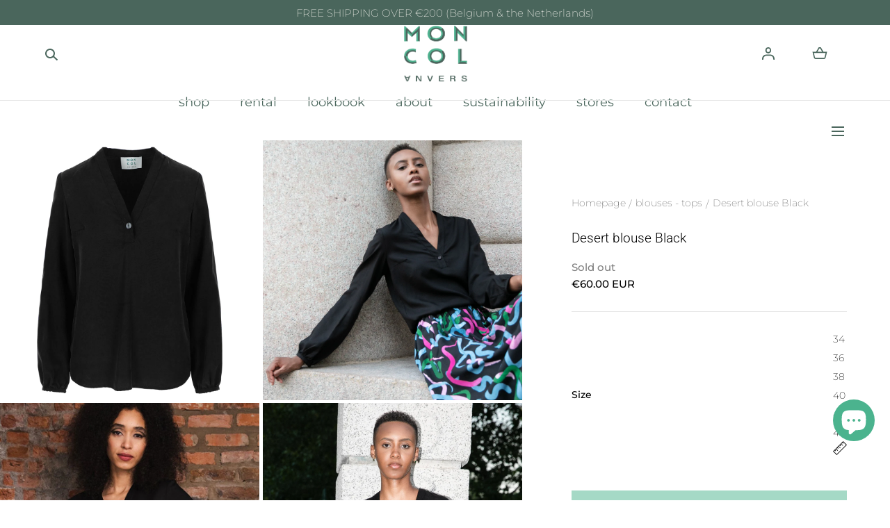

--- FILE ---
content_type: text/html; charset=utf-8
request_url: https://www.moncol.be/collections/blouses-tops/products/desert-blouse-black-tencel?variant=47218225381720
body_size: 38354
content:
<!doctype html>
<html class="no-js" lang="en">
  <head>
    <!-- Google Tag Manager -->
<script>(function(w,d,s,l,i){w[l]=w[l]||[];w[l].push({'gtm.start':
new Date().getTime(),event:'gtm.js'});var f=d.getElementsByTagName(s)[0],
j=d.createElement(s),dl=l!='dataLayer'?'&l='+l:'';j.async=true;j.src=
'https://www.googletagmanager.com/gtm.js?id='+i+dl;f.parentNode.insertBefore(j,f);
})(window,document,'script','dataLayer','GTM-KQ7BM5D6');</script>
<!-- End Google Tag Manager -->
    <!-- Google tag (gtag.js) -->
<script async src="https://www.googletagmanager.com/gtag/js?id=Tag_ID"></script>
<script>
 window.dataLayer = window.dataLayer || [];
 function gtag(){dataLayer.push(arguments);}
 gtag('js', new Date());
 gtag('config', 'Tag_ID');
</script>
    <meta charset="utf-8">
    <meta http-equiv="X-UA-Compatible" content="IE=edge">
    <meta name="viewport" content="width=device-width,initial-scale=1">
    <meta name="theme-color" content="">
    <link rel="canonical" href="https://www.moncol.be/products/desert-blouse-black-tencel">
    <link rel="preconnect" href="https://cdn.shopify.com" crossorigin><link rel="icon" type="image/png" href="//www.moncol.be/cdn/shop/files/Moncol-logo-groen_90224f59-6e05-4e81-8012-16897a46365d.png?crop=center&height=32&v=1701441552&width=32"><link rel="preconnect" href="https://fonts.shopifycdn.com" crossorigin><title>Desert blouse Black &ndash; Mon Col Anvers</title><meta name="description" content="This elegant blouse is a perfect allround basic for your wardrobe. Made from Lenzing tencel, it&#39;s comfortable yet stylish. You can wear it with the Clay pants or Sage midi skirt for a full look or combine it with your favorite pieces. Perfect for any occasion. Our model is 1m77 and wears size 36.">

<meta property="og:site_name" content="Mon Col Anvers">
<meta property="og:url" content="https://www.moncol.be/products/desert-blouse-black-tencel">
<meta property="og:title" content="Desert blouse Black">
<meta property="og:type" content="product">
<meta property="og:description" content="This elegant blouse is a perfect allround basic for your wardrobe. Made from Lenzing tencel, it&#39;s comfortable yet stylish. You can wear it with the Clay pants or Sage midi skirt for a full look or combine it with your favorite pieces. Perfect for any occasion. Our model is 1m77 and wears size 36."><meta property="og:image" content="http://www.moncol.be/cdn/shop/files/DESERTBLOUSE-BLACK.jpg?v=1694419076&width=2000">
  <meta property="og:image:secure_url" content="https://www.moncol.be/cdn/shop/files/DESERTBLOUSE-BLACK.jpg?v=1694419076&width=2000">
  <meta property="og:image:width" content="2000">
  <meta property="og:image:height" content="2000"><meta property="og:price:amount" content="60.00">
  <meta property="og:price:currency" content="EUR"><meta name="twitter:card" content="summary_large_image">
<meta name="twitter:title" content="Desert blouse Black">
<meta name="twitter:description" content="This elegant blouse is a perfect allround basic for your wardrobe. Made from Lenzing tencel, it&#39;s comfortable yet stylish. You can wear it with the Clay pants or Sage midi skirt for a full look or combine it with your favorite pieces. Perfect for any occasion. Our model is 1m77 and wears size 36.">
<script src="//www.moncol.be/cdn/shop/t/14/assets/pubsub.js?v=158357773527763999511706905352" defer="defer"></script>
    <script src="//www.moncol.be/cdn/shop/t/14/assets/global.js?v=121721494347012574701706905352" defer="defer"></script>
    <script src="//www.moncol.be/cdn/shop/t/14/assets/localization-form.js?v=96801384334417029991706905352" defer="defer"></script>

    <script>window.performance && window.performance.mark && window.performance.mark('shopify.content_for_header.start');</script><meta name="google-site-verification" content="UzUwMn1N-AJuSQcXbVCbKen70Y7P1o87caoa_5_1Eyc">
<meta name="facebook-domain-verification" content="kfrima574gz0g4gqjfb0sfcr6x0fuh">
<meta name="facebook-domain-verification" content="q9xqq857l1ci9f3epbx50atw3g1vaf">
<meta id="shopify-digital-wallet" name="shopify-digital-wallet" content="/16136789/digital_wallets/dialog">
<meta name="shopify-checkout-api-token" content="3fb7110f9c66cc1f0d2123f12979288e">
<meta id="in-context-paypal-metadata" data-shop-id="16136789" data-venmo-supported="false" data-environment="production" data-locale="en_US" data-paypal-v4="true" data-currency="EUR">
<link rel="alternate" type="application/json+oembed" href="https://www.moncol.be/products/desert-blouse-black-tencel.oembed">
<script async="async" src="/checkouts/internal/preloads.js?locale=en-BE"></script>
<link rel="preconnect" href="https://shop.app" crossorigin="anonymous">
<script async="async" src="https://shop.app/checkouts/internal/preloads.js?locale=en-BE&shop_id=16136789" crossorigin="anonymous"></script>
<script id="apple-pay-shop-capabilities" type="application/json">{"shopId":16136789,"countryCode":"BE","currencyCode":"EUR","merchantCapabilities":["supports3DS"],"merchantId":"gid:\/\/shopify\/Shop\/16136789","merchantName":"Mon Col Anvers","requiredBillingContactFields":["postalAddress","email"],"requiredShippingContactFields":["postalAddress","email"],"shippingType":"shipping","supportedNetworks":["visa","maestro","masterCard","amex"],"total":{"type":"pending","label":"Mon Col Anvers","amount":"1.00"},"shopifyPaymentsEnabled":true,"supportsSubscriptions":true}</script>
<script id="shopify-features" type="application/json">{"accessToken":"3fb7110f9c66cc1f0d2123f12979288e","betas":["rich-media-storefront-analytics"],"domain":"www.moncol.be","predictiveSearch":true,"shopId":16136789,"locale":"en"}</script>
<script>var Shopify = Shopify || {};
Shopify.shop = "moncol-anvers.myshopify.com";
Shopify.locale = "en";
Shopify.currency = {"active":"EUR","rate":"1.0"};
Shopify.country = "BE";
Shopify.theme = {"name":"Mojave - dressr install live","id":162600091992,"schema_name":"Mojave","schema_version":"2.0.10","theme_store_id":1497,"role":"main"};
Shopify.theme.handle = "null";
Shopify.theme.style = {"id":null,"handle":null};
Shopify.cdnHost = "www.moncol.be/cdn";
Shopify.routes = Shopify.routes || {};
Shopify.routes.root = "/";</script>
<script type="module">!function(o){(o.Shopify=o.Shopify||{}).modules=!0}(window);</script>
<script>!function(o){function n(){var o=[];function n(){o.push(Array.prototype.slice.apply(arguments))}return n.q=o,n}var t=o.Shopify=o.Shopify||{};t.loadFeatures=n(),t.autoloadFeatures=n()}(window);</script>
<script>
  window.ShopifyPay = window.ShopifyPay || {};
  window.ShopifyPay.apiHost = "shop.app\/pay";
  window.ShopifyPay.redirectState = null;
</script>
<script id="shop-js-analytics" type="application/json">{"pageType":"product"}</script>
<script defer="defer" async type="module" src="//www.moncol.be/cdn/shopifycloud/shop-js/modules/v2/client.init-shop-cart-sync_BN7fPSNr.en.esm.js"></script>
<script defer="defer" async type="module" src="//www.moncol.be/cdn/shopifycloud/shop-js/modules/v2/chunk.common_Cbph3Kss.esm.js"></script>
<script defer="defer" async type="module" src="//www.moncol.be/cdn/shopifycloud/shop-js/modules/v2/chunk.modal_DKumMAJ1.esm.js"></script>
<script type="module">
  await import("//www.moncol.be/cdn/shopifycloud/shop-js/modules/v2/client.init-shop-cart-sync_BN7fPSNr.en.esm.js");
await import("//www.moncol.be/cdn/shopifycloud/shop-js/modules/v2/chunk.common_Cbph3Kss.esm.js");
await import("//www.moncol.be/cdn/shopifycloud/shop-js/modules/v2/chunk.modal_DKumMAJ1.esm.js");

  window.Shopify.SignInWithShop?.initShopCartSync?.({"fedCMEnabled":true,"windoidEnabled":true});

</script>
<script>
  window.Shopify = window.Shopify || {};
  if (!window.Shopify.featureAssets) window.Shopify.featureAssets = {};
  window.Shopify.featureAssets['shop-js'] = {"shop-cart-sync":["modules/v2/client.shop-cart-sync_CJVUk8Jm.en.esm.js","modules/v2/chunk.common_Cbph3Kss.esm.js","modules/v2/chunk.modal_DKumMAJ1.esm.js"],"init-fed-cm":["modules/v2/client.init-fed-cm_7Fvt41F4.en.esm.js","modules/v2/chunk.common_Cbph3Kss.esm.js","modules/v2/chunk.modal_DKumMAJ1.esm.js"],"init-shop-email-lookup-coordinator":["modules/v2/client.init-shop-email-lookup-coordinator_Cc088_bR.en.esm.js","modules/v2/chunk.common_Cbph3Kss.esm.js","modules/v2/chunk.modal_DKumMAJ1.esm.js"],"init-windoid":["modules/v2/client.init-windoid_hPopwJRj.en.esm.js","modules/v2/chunk.common_Cbph3Kss.esm.js","modules/v2/chunk.modal_DKumMAJ1.esm.js"],"shop-button":["modules/v2/client.shop-button_B0jaPSNF.en.esm.js","modules/v2/chunk.common_Cbph3Kss.esm.js","modules/v2/chunk.modal_DKumMAJ1.esm.js"],"shop-cash-offers":["modules/v2/client.shop-cash-offers_DPIskqss.en.esm.js","modules/v2/chunk.common_Cbph3Kss.esm.js","modules/v2/chunk.modal_DKumMAJ1.esm.js"],"shop-toast-manager":["modules/v2/client.shop-toast-manager_CK7RT69O.en.esm.js","modules/v2/chunk.common_Cbph3Kss.esm.js","modules/v2/chunk.modal_DKumMAJ1.esm.js"],"init-shop-cart-sync":["modules/v2/client.init-shop-cart-sync_BN7fPSNr.en.esm.js","modules/v2/chunk.common_Cbph3Kss.esm.js","modules/v2/chunk.modal_DKumMAJ1.esm.js"],"init-customer-accounts-sign-up":["modules/v2/client.init-customer-accounts-sign-up_CfPf4CXf.en.esm.js","modules/v2/client.shop-login-button_DeIztwXF.en.esm.js","modules/v2/chunk.common_Cbph3Kss.esm.js","modules/v2/chunk.modal_DKumMAJ1.esm.js"],"pay-button":["modules/v2/client.pay-button_CgIwFSYN.en.esm.js","modules/v2/chunk.common_Cbph3Kss.esm.js","modules/v2/chunk.modal_DKumMAJ1.esm.js"],"init-customer-accounts":["modules/v2/client.init-customer-accounts_DQ3x16JI.en.esm.js","modules/v2/client.shop-login-button_DeIztwXF.en.esm.js","modules/v2/chunk.common_Cbph3Kss.esm.js","modules/v2/chunk.modal_DKumMAJ1.esm.js"],"avatar":["modules/v2/client.avatar_BTnouDA3.en.esm.js"],"init-shop-for-new-customer-accounts":["modules/v2/client.init-shop-for-new-customer-accounts_CsZy_esa.en.esm.js","modules/v2/client.shop-login-button_DeIztwXF.en.esm.js","modules/v2/chunk.common_Cbph3Kss.esm.js","modules/v2/chunk.modal_DKumMAJ1.esm.js"],"shop-follow-button":["modules/v2/client.shop-follow-button_BRMJjgGd.en.esm.js","modules/v2/chunk.common_Cbph3Kss.esm.js","modules/v2/chunk.modal_DKumMAJ1.esm.js"],"checkout-modal":["modules/v2/client.checkout-modal_B9Drz_yf.en.esm.js","modules/v2/chunk.common_Cbph3Kss.esm.js","modules/v2/chunk.modal_DKumMAJ1.esm.js"],"shop-login-button":["modules/v2/client.shop-login-button_DeIztwXF.en.esm.js","modules/v2/chunk.common_Cbph3Kss.esm.js","modules/v2/chunk.modal_DKumMAJ1.esm.js"],"lead-capture":["modules/v2/client.lead-capture_DXYzFM3R.en.esm.js","modules/v2/chunk.common_Cbph3Kss.esm.js","modules/v2/chunk.modal_DKumMAJ1.esm.js"],"shop-login":["modules/v2/client.shop-login_CA5pJqmO.en.esm.js","modules/v2/chunk.common_Cbph3Kss.esm.js","modules/v2/chunk.modal_DKumMAJ1.esm.js"],"payment-terms":["modules/v2/client.payment-terms_BxzfvcZJ.en.esm.js","modules/v2/chunk.common_Cbph3Kss.esm.js","modules/v2/chunk.modal_DKumMAJ1.esm.js"]};
</script>
<script>(function() {
  var isLoaded = false;
  function asyncLoad() {
    if (isLoaded) return;
    isLoaded = true;
    var urls = ["https:\/\/gdprcdn.b-cdn.net\/js\/gdpr_cookie_consent.min.js?shop=moncol-anvers.myshopify.com"];
    for (var i = 0; i < urls.length; i++) {
      var s = document.createElement('script');
      s.type = 'text/javascript';
      s.async = true;
      s.src = urls[i];
      var x = document.getElementsByTagName('script')[0];
      x.parentNode.insertBefore(s, x);
    }
  };
  if(window.attachEvent) {
    window.attachEvent('onload', asyncLoad);
  } else {
    window.addEventListener('load', asyncLoad, false);
  }
})();</script>
<script id="__st">var __st={"a":16136789,"offset":3600,"reqid":"575b5ab4-52c8-4775-9d9d-a7a77e5f73ca-1769966560","pageurl":"www.moncol.be\/collections\/blouses-tops\/products\/desert-blouse-black-tencel?variant=47218225381720","u":"80b3a595433a","p":"product","rtyp":"product","rid":8782644904280};</script>
<script>window.ShopifyPaypalV4VisibilityTracking = true;</script>
<script id="captcha-bootstrap">!function(){'use strict';const t='contact',e='account',n='new_comment',o=[[t,t],['blogs',n],['comments',n],[t,'customer']],c=[[e,'customer_login'],[e,'guest_login'],[e,'recover_customer_password'],[e,'create_customer']],r=t=>t.map((([t,e])=>`form[action*='/${t}']:not([data-nocaptcha='true']) input[name='form_type'][value='${e}']`)).join(','),a=t=>()=>t?[...document.querySelectorAll(t)].map((t=>t.form)):[];function s(){const t=[...o],e=r(t);return a(e)}const i='password',u='form_key',d=['recaptcha-v3-token','g-recaptcha-response','h-captcha-response',i],f=()=>{try{return window.sessionStorage}catch{return}},m='__shopify_v',_=t=>t.elements[u];function p(t,e,n=!1){try{const o=window.sessionStorage,c=JSON.parse(o.getItem(e)),{data:r}=function(t){const{data:e,action:n}=t;return t[m]||n?{data:e,action:n}:{data:t,action:n}}(c);for(const[e,n]of Object.entries(r))t.elements[e]&&(t.elements[e].value=n);n&&o.removeItem(e)}catch(o){console.error('form repopulation failed',{error:o})}}const l='form_type',E='cptcha';function T(t){t.dataset[E]=!0}const w=window,h=w.document,L='Shopify',v='ce_forms',y='captcha';let A=!1;((t,e)=>{const n=(g='f06e6c50-85a8-45c8-87d0-21a2b65856fe',I='https://cdn.shopify.com/shopifycloud/storefront-forms-hcaptcha/ce_storefront_forms_captcha_hcaptcha.v1.5.2.iife.js',D={infoText:'Protected by hCaptcha',privacyText:'Privacy',termsText:'Terms'},(t,e,n)=>{const o=w[L][v],c=o.bindForm;if(c)return c(t,g,e,D).then(n);var r;o.q.push([[t,g,e,D],n]),r=I,A||(h.body.append(Object.assign(h.createElement('script'),{id:'captcha-provider',async:!0,src:r})),A=!0)});var g,I,D;w[L]=w[L]||{},w[L][v]=w[L][v]||{},w[L][v].q=[],w[L][y]=w[L][y]||{},w[L][y].protect=function(t,e){n(t,void 0,e),T(t)},Object.freeze(w[L][y]),function(t,e,n,w,h,L){const[v,y,A,g]=function(t,e,n){const i=e?o:[],u=t?c:[],d=[...i,...u],f=r(d),m=r(i),_=r(d.filter((([t,e])=>n.includes(e))));return[a(f),a(m),a(_),s()]}(w,h,L),I=t=>{const e=t.target;return e instanceof HTMLFormElement?e:e&&e.form},D=t=>v().includes(t);t.addEventListener('submit',(t=>{const e=I(t);if(!e)return;const n=D(e)&&!e.dataset.hcaptchaBound&&!e.dataset.recaptchaBound,o=_(e),c=g().includes(e)&&(!o||!o.value);(n||c)&&t.preventDefault(),c&&!n&&(function(t){try{if(!f())return;!function(t){const e=f();if(!e)return;const n=_(t);if(!n)return;const o=n.value;o&&e.removeItem(o)}(t);const e=Array.from(Array(32),(()=>Math.random().toString(36)[2])).join('');!function(t,e){_(t)||t.append(Object.assign(document.createElement('input'),{type:'hidden',name:u})),t.elements[u].value=e}(t,e),function(t,e){const n=f();if(!n)return;const o=[...t.querySelectorAll(`input[type='${i}']`)].map((({name:t})=>t)),c=[...d,...o],r={};for(const[a,s]of new FormData(t).entries())c.includes(a)||(r[a]=s);n.setItem(e,JSON.stringify({[m]:1,action:t.action,data:r}))}(t,e)}catch(e){console.error('failed to persist form',e)}}(e),e.submit())}));const S=(t,e)=>{t&&!t.dataset[E]&&(n(t,e.some((e=>e===t))),T(t))};for(const o of['focusin','change'])t.addEventListener(o,(t=>{const e=I(t);D(e)&&S(e,y())}));const B=e.get('form_key'),M=e.get(l),P=B&&M;t.addEventListener('DOMContentLoaded',(()=>{const t=y();if(P)for(const e of t)e.elements[l].value===M&&p(e,B);[...new Set([...A(),...v().filter((t=>'true'===t.dataset.shopifyCaptcha))])].forEach((e=>S(e,t)))}))}(h,new URLSearchParams(w.location.search),n,t,e,['guest_login'])})(!0,!0)}();</script>
<script integrity="sha256-4kQ18oKyAcykRKYeNunJcIwy7WH5gtpwJnB7kiuLZ1E=" data-source-attribution="shopify.loadfeatures" defer="defer" src="//www.moncol.be/cdn/shopifycloud/storefront/assets/storefront/load_feature-a0a9edcb.js" crossorigin="anonymous"></script>
<script crossorigin="anonymous" defer="defer" src="//www.moncol.be/cdn/shopifycloud/storefront/assets/shopify_pay/storefront-65b4c6d7.js?v=20250812"></script>
<script data-source-attribution="shopify.dynamic_checkout.dynamic.init">var Shopify=Shopify||{};Shopify.PaymentButton=Shopify.PaymentButton||{isStorefrontPortableWallets:!0,init:function(){window.Shopify.PaymentButton.init=function(){};var t=document.createElement("script");t.src="https://www.moncol.be/cdn/shopifycloud/portable-wallets/latest/portable-wallets.en.js",t.type="module",document.head.appendChild(t)}};
</script>
<script data-source-attribution="shopify.dynamic_checkout.buyer_consent">
  function portableWalletsHideBuyerConsent(e){var t=document.getElementById("shopify-buyer-consent"),n=document.getElementById("shopify-subscription-policy-button");t&&n&&(t.classList.add("hidden"),t.setAttribute("aria-hidden","true"),n.removeEventListener("click",e))}function portableWalletsShowBuyerConsent(e){var t=document.getElementById("shopify-buyer-consent"),n=document.getElementById("shopify-subscription-policy-button");t&&n&&(t.classList.remove("hidden"),t.removeAttribute("aria-hidden"),n.addEventListener("click",e))}window.Shopify?.PaymentButton&&(window.Shopify.PaymentButton.hideBuyerConsent=portableWalletsHideBuyerConsent,window.Shopify.PaymentButton.showBuyerConsent=portableWalletsShowBuyerConsent);
</script>
<script data-source-attribution="shopify.dynamic_checkout.cart.bootstrap">document.addEventListener("DOMContentLoaded",(function(){function t(){return document.querySelector("shopify-accelerated-checkout-cart, shopify-accelerated-checkout")}if(t())Shopify.PaymentButton.init();else{new MutationObserver((function(e,n){t()&&(Shopify.PaymentButton.init(),n.disconnect())})).observe(document.body,{childList:!0,subtree:!0})}}));
</script>
<link id="shopify-accelerated-checkout-styles" rel="stylesheet" media="screen" href="https://www.moncol.be/cdn/shopifycloud/portable-wallets/latest/accelerated-checkout-backwards-compat.css" crossorigin="anonymous">
<style id="shopify-accelerated-checkout-cart">
        #shopify-buyer-consent {
  margin-top: 1em;
  display: inline-block;
  width: 100%;
}

#shopify-buyer-consent.hidden {
  display: none;
}

#shopify-subscription-policy-button {
  background: none;
  border: none;
  padding: 0;
  text-decoration: underline;
  font-size: inherit;
  cursor: pointer;
}

#shopify-subscription-policy-button::before {
  box-shadow: none;
}

      </style>

<script>window.performance && window.performance.mark && window.performance.mark('shopify.content_for_header.end');</script>


<style data-shopify>
@font-face {
  font-family: Montserrat;
  font-weight: 200;
  font-style: normal;
  font-display: swap;
  src: url("//www.moncol.be/cdn/fonts/montserrat/montserrat_n2.6158a4b6474a580592572fe30f04d0efe5adcbe8.woff2") format("woff2"),
       url("//www.moncol.be/cdn/fonts/montserrat/montserrat_n2.e4b01871223c147c2b91e7b86462152be4d7b524.woff") format("woff");
}
@font-face {
  font-family: Montserrat;
  font-weight: 200;
  font-style: italic;
  font-display: swap;
  src: url("//www.moncol.be/cdn/fonts/montserrat/montserrat_i2.5730ba22f49757bb096a20e8b70292fedd438b32.woff2") format("woff2"),
       url("//www.moncol.be/cdn/fonts/montserrat/montserrat_i2.45104f5e6fca2e96f092a38f7a4b9da22e34dbbb.woff") format("woff");
}
@font-face {
  font-family: Montserrat;
  font-weight: 100;
  font-style: normal;
  font-display: swap;
  src: url("//www.moncol.be/cdn/fonts/montserrat/montserrat_n1.2f0714cbd41857ba00d5d4fafdce92c40aadb8e6.woff2") format("woff2"),
       url("//www.moncol.be/cdn/fonts/montserrat/montserrat_n1.7bec1bf4c4d0f77c37dc95cf9616413eceba9082.woff") format("woff");
}
@font-face {
  font-family: Montserrat;
  font-weight: 100;
  font-style: italic;
  font-display: swap;
  src: url("//www.moncol.be/cdn/fonts/montserrat/montserrat_i1.9b40a9d3a0c01d36941e389cd64a63103055c80e.woff2") format("woff2"),
       url("//www.moncol.be/cdn/fonts/montserrat/montserrat_i1.27282f568267f77d06827c3bb45844a9294ff8e0.woff") format("woff");
}
@font-face {
  font-family: Montserrat;
  font-weight: 300;
  font-style: normal;
  font-display: swap;
  src: url("//www.moncol.be/cdn/fonts/montserrat/montserrat_n3.29e699231893fd243e1620595067294bb067ba2a.woff2") format("woff2"),
       url("//www.moncol.be/cdn/fonts/montserrat/montserrat_n3.64ed56f012a53c08a49d49bd7e0c8d2f46119150.woff") format("woff");
}
@font-face {
  font-family: Montserrat;
  font-weight: 300;
  font-style: italic;
  font-display: swap;
  src: url("//www.moncol.be/cdn/fonts/montserrat/montserrat_i3.9cfee8ab0b9b229ed9a7652dff7d786e45a01df2.woff2") format("woff2"),
       url("//www.moncol.be/cdn/fonts/montserrat/montserrat_i3.68df04ba4494b4612ed6f9bf46b6c06246fa2fa4.woff") format("woff");
}
@font-face {
  font-family: Montserrat;
  font-weight: 400;
  font-style: normal;
  font-display: swap;
  src: url("//www.moncol.be/cdn/fonts/montserrat/montserrat_n4.81949fa0ac9fd2021e16436151e8eaa539321637.woff2") format("woff2"),
       url("//www.moncol.be/cdn/fonts/montserrat/montserrat_n4.a6c632ca7b62da89c3594789ba828388aac693fe.woff") format("woff");
}
@font-face {
  font-family: Montserrat;
  font-weight: 400;
  font-style: italic;
  font-display: swap;
  src: url("//www.moncol.be/cdn/fonts/montserrat/montserrat_i4.5a4ea298b4789e064f62a29aafc18d41f09ae59b.woff2") format("woff2"),
       url("//www.moncol.be/cdn/fonts/montserrat/montserrat_i4.072b5869c5e0ed5b9d2021e4c2af132e16681ad2.woff") format("woff");
}
@font-face {
  font-family: Montserrat;
  font-weight: 500;
  font-style: normal;
  font-display: swap;
  src: url("//www.moncol.be/cdn/fonts/montserrat/montserrat_n5.07ef3781d9c78c8b93c98419da7ad4fbeebb6635.woff2") format("woff2"),
       url("//www.moncol.be/cdn/fonts/montserrat/montserrat_n5.adf9b4bd8b0e4f55a0b203cdd84512667e0d5e4d.woff") format("woff");
}
@font-face {
  font-family: Montserrat;
  font-weight: 500;
  font-style: italic;
  font-display: swap;
  src: url("//www.moncol.be/cdn/fonts/montserrat/montserrat_i5.d3a783eb0cc26f2fda1e99d1dfec3ebaea1dc164.woff2") format("woff2"),
       url("//www.moncol.be/cdn/fonts/montserrat/montserrat_i5.76d414ea3d56bb79ef992a9c62dce2e9063bc062.woff") format("woff");
}
@font-face {
  font-family: Montserrat;
  font-weight: 600;
  font-style: normal;
  font-display: swap;
  src: url("//www.moncol.be/cdn/fonts/montserrat/montserrat_n6.1326b3e84230700ef15b3a29fb520639977513e0.woff2") format("woff2"),
       url("//www.moncol.be/cdn/fonts/montserrat/montserrat_n6.652f051080eb14192330daceed8cd53dfdc5ead9.woff") format("woff");
}
@font-face {
  font-family: Montserrat;
  font-weight: 600;
  font-style: italic;
  font-display: swap;
  src: url("//www.moncol.be/cdn/fonts/montserrat/montserrat_i6.e90155dd2f004112a61c0322d66d1f59dadfa84b.woff2") format("woff2"),
       url("//www.moncol.be/cdn/fonts/montserrat/montserrat_i6.41470518d8e9d7f1bcdd29a447c2397e5393943f.woff") format("woff");
}
@font-face {
  font-family: Montserrat;
  font-weight: 700;
  font-style: normal;
  font-display: swap;
  src: url("//www.moncol.be/cdn/fonts/montserrat/montserrat_n7.3c434e22befd5c18a6b4afadb1e3d77c128c7939.woff2") format("woff2"),
       url("//www.moncol.be/cdn/fonts/montserrat/montserrat_n7.5d9fa6e2cae713c8fb539a9876489d86207fe957.woff") format("woff");
}
@font-face {
  font-family: Montserrat;
  font-weight: 700;
  font-style: italic;
  font-display: swap;
  src: url("//www.moncol.be/cdn/fonts/montserrat/montserrat_i7.a0d4a463df4f146567d871890ffb3c80408e7732.woff2") format("woff2"),
       url("//www.moncol.be/cdn/fonts/montserrat/montserrat_i7.f6ec9f2a0681acc6f8152c40921d2a4d2e1a2c78.woff") format("woff");
}
@font-face {
  font-family: Montserrat;
  font-weight: 800;
  font-style: normal;
  font-display: swap;
  src: url("//www.moncol.be/cdn/fonts/montserrat/montserrat_n8.853056e398b4dadf6838423edb7abaa02f651554.woff2") format("woff2"),
       url("//www.moncol.be/cdn/fonts/montserrat/montserrat_n8.9201aba6104751e1b3e48577a5a739fc14862200.woff") format("woff");
}
@font-face {
  font-family: Montserrat;
  font-weight: 800;
  font-style: italic;
  font-display: swap;
  src: url("//www.moncol.be/cdn/fonts/montserrat/montserrat_i8.b5b703476aa25307888d32fbbb26f33913f79842.woff2") format("woff2"),
       url("//www.moncol.be/cdn/fonts/montserrat/montserrat_i8.1037a8c7c9042232c15d221799b18df65709cdd0.woff") format("woff");
}
@font-face {
  font-family: Montserrat;
  font-weight: 900;
  font-style: normal;
  font-display: swap;
  src: url("//www.moncol.be/cdn/fonts/montserrat/montserrat_n9.680ded1be351aa3bf3b3650ac5f6df485af8a07c.woff2") format("woff2"),
       url("//www.moncol.be/cdn/fonts/montserrat/montserrat_n9.0cc5aaeff26ef35c23b69a061997d78c9697a382.woff") format("woff");
}
@font-face {
  font-family: Montserrat;
  font-weight: 900;
  font-style: italic;
  font-display: swap;
  src: url("//www.moncol.be/cdn/fonts/montserrat/montserrat_i9.cd566e55c5982a3a39b3949665a79c881e095b14.woff2") format("woff2"),
       url("//www.moncol.be/cdn/fonts/montserrat/montserrat_i9.b18527943b7f5bc1488b82e39deb595a73d3e645.woff") format("woff");
}
@font-face {
  font-family: Roboto;
  font-weight: 300;
  font-style: normal;
  font-display: swap;
  src: url("//www.moncol.be/cdn/fonts/roboto/roboto_n3.9ac06d5955eb603264929711f38e40623ddc14db.woff2") format("woff2"),
       url("//www.moncol.be/cdn/fonts/roboto/roboto_n3.797df4bf78042ba6106158fcf6a8d0e116fbfdae.woff") format("woff");
}
:root {
    --color-typography-primary: #000000;
    --color-typography-body: #666666;
    --color-typography-secondary: #e6e6e6;
    --color-typography-accent: #ffffff;

    --color-background-body: #ffffff;
    --color-background-elements: #ffffff;
    --color-background-bg-1: #f7f5f0;
    --color-background-bg-2: #4a665c;
    --color-background-images: #f7f5f0;

    --color-border-1: #e6e6e6;
    --color-border-2: #e5e4df;

    --color-buttons-primary: #4bb38e;
    --color-buttons-primary-text: #ffffff;
    --color-buttons-secondary: #ffffff;
    --color-buttons-secondary-text: #000000;
    --buttons-border-width: 0;

    --color-badge: #ffffff;
    --color-badge-text: #666666;

    --color-sale-tag: #4bb38e;
    --color-sale-tag-text: #f7f5f0;

    --color-discounted-price: #808080;
    --color-sale-price: #e22828;

    --color-header-bar: #4a665c;
    --color-header-bar-text: #f7f5f0;
    --color-header: #ffffff;
    --color-header-text: #4a665c;
    --color-header-text-transparent: #ffffff;
    --color-header-accent: #4bb38e;
    --color-header-accent-text: #ffffff;

    --color-footer: #4a665c;
    --color-footer-text: #f7f5f0;
    --color-footer-text-secondary: #f7f5f0;

    --font-heading-family: Roboto, sans-serif;
    --font-heading-style: normal;
    --font-heading-weight: 300;

    --font-buttons-family: Figtree, sans-serif;
    --font-buttons-style: normal;
    --font-buttons-weight: 400;
    --buttons-letter-spacing: 0.1rem;
    --buttons-text-transform: uppercase;

    --font-body-family: Montserrat, sans-serif;
    --font-body-style: normal;
    --font-body-weight: 200;

    --font-body-scale: 1.1;
    --font-heading-scale: 0.6818181818181818;

    --navigation-font-weight: 400;

    --font-size-product-card: 1.4rem;

    --color-red: #e22828;
  }</style>

<noscript>
  <style data-shopify>
    [data-fade-in] {
      opacity: 1 !important;
      transform: none !important;
    }
  </style>
</noscript>
<link href="//www.moncol.be/cdn/shop/t/14/assets/swiper-bundle.min.css?v=110668254657976869001706905353" rel="stylesheet" type="text/css" media="all" />
<link href="//www.moncol.be/cdn/shop/t/14/assets/base.css?v=137102058883825714831706905351" rel="stylesheet" type="text/css" media="all" /><link rel="preload" as="font" href="//www.moncol.be/cdn/fonts/montserrat/montserrat_n2.6158a4b6474a580592572fe30f04d0efe5adcbe8.woff2" type="font/woff2" crossorigin><link rel="preload" as="font" href="//www.moncol.be/cdn/fonts/roboto/roboto_n3.9ac06d5955eb603264929711f38e40623ddc14db.woff2" type="font/woff2" crossorigin><link rel="stylesheet" href="//www.moncol.be/cdn/shop/t/14/assets/component-predictive-search.css?v=636885047435178841706905352" media="print" onload="this.media='all'"><script>
      document.documentElement.className = document.documentElement.className.replace('no-js', 'js');

      if (Shopify.designMode) {
        document.documentElement.classList.add('shopify-design-mode');
      }
    </script>

    <script src="//www.moncol.be/cdn/shop/t/14/assets/bodyScrollLock.min.js?v=54831410435734691211706905351" defer="defer"></script><script src="//www.moncol.be/cdn/shop/t/14/assets/swiper-bundle.min.js?v=163643196458674757801706905353" defer="defer"></script>
  
    
    <script src="//www.moncol.be/cdn/shop/t/14/assets/cart-tracking.js?v=126159246587117523831759345101"></script>
    <script src="https://cdn.shopify.com/extensions/a424d896-690a-47f2-a3ae-a82565eec47e/preorder-now-wolf-5/assets/preorde_panda.js" type="text/javascript" defer="defer"></script>
<script src="https://cdn.shopify.com/extensions/e8878072-2f6b-4e89-8082-94b04320908d/inbox-1254/assets/inbox-chat-loader.js" type="text/javascript" defer="defer"></script>
<link href="https://monorail-edge.shopifysvc.com" rel="dns-prefetch">
<script>(function(){if ("sendBeacon" in navigator && "performance" in window) {try {var session_token_from_headers = performance.getEntriesByType('navigation')[0].serverTiming.find(x => x.name == '_s').description;} catch {var session_token_from_headers = undefined;}var session_cookie_matches = document.cookie.match(/_shopify_s=([^;]*)/);var session_token_from_cookie = session_cookie_matches && session_cookie_matches.length === 2 ? session_cookie_matches[1] : "";var session_token = session_token_from_headers || session_token_from_cookie || "";function handle_abandonment_event(e) {var entries = performance.getEntries().filter(function(entry) {return /monorail-edge.shopifysvc.com/.test(entry.name);});if (!window.abandonment_tracked && entries.length === 0) {window.abandonment_tracked = true;var currentMs = Date.now();var navigation_start = performance.timing.navigationStart;var payload = {shop_id: 16136789,url: window.location.href,navigation_start,duration: currentMs - navigation_start,session_token,page_type: "product"};window.navigator.sendBeacon("https://monorail-edge.shopifysvc.com/v1/produce", JSON.stringify({schema_id: "online_store_buyer_site_abandonment/1.1",payload: payload,metadata: {event_created_at_ms: currentMs,event_sent_at_ms: currentMs}}));}}window.addEventListener('pagehide', handle_abandonment_event);}}());</script>
<script id="web-pixels-manager-setup">(function e(e,d,r,n,o){if(void 0===o&&(o={}),!Boolean(null===(a=null===(i=window.Shopify)||void 0===i?void 0:i.analytics)||void 0===a?void 0:a.replayQueue)){var i,a;window.Shopify=window.Shopify||{};var t=window.Shopify;t.analytics=t.analytics||{};var s=t.analytics;s.replayQueue=[],s.publish=function(e,d,r){return s.replayQueue.push([e,d,r]),!0};try{self.performance.mark("wpm:start")}catch(e){}var l=function(){var e={modern:/Edge?\/(1{2}[4-9]|1[2-9]\d|[2-9]\d{2}|\d{4,})\.\d+(\.\d+|)|Firefox\/(1{2}[4-9]|1[2-9]\d|[2-9]\d{2}|\d{4,})\.\d+(\.\d+|)|Chrom(ium|e)\/(9{2}|\d{3,})\.\d+(\.\d+|)|(Maci|X1{2}).+ Version\/(15\.\d+|(1[6-9]|[2-9]\d|\d{3,})\.\d+)([,.]\d+|)( \(\w+\)|)( Mobile\/\w+|) Safari\/|Chrome.+OPR\/(9{2}|\d{3,})\.\d+\.\d+|(CPU[ +]OS|iPhone[ +]OS|CPU[ +]iPhone|CPU IPhone OS|CPU iPad OS)[ +]+(15[._]\d+|(1[6-9]|[2-9]\d|\d{3,})[._]\d+)([._]\d+|)|Android:?[ /-](13[3-9]|1[4-9]\d|[2-9]\d{2}|\d{4,})(\.\d+|)(\.\d+|)|Android.+Firefox\/(13[5-9]|1[4-9]\d|[2-9]\d{2}|\d{4,})\.\d+(\.\d+|)|Android.+Chrom(ium|e)\/(13[3-9]|1[4-9]\d|[2-9]\d{2}|\d{4,})\.\d+(\.\d+|)|SamsungBrowser\/([2-9]\d|\d{3,})\.\d+/,legacy:/Edge?\/(1[6-9]|[2-9]\d|\d{3,})\.\d+(\.\d+|)|Firefox\/(5[4-9]|[6-9]\d|\d{3,})\.\d+(\.\d+|)|Chrom(ium|e)\/(5[1-9]|[6-9]\d|\d{3,})\.\d+(\.\d+|)([\d.]+$|.*Safari\/(?![\d.]+ Edge\/[\d.]+$))|(Maci|X1{2}).+ Version\/(10\.\d+|(1[1-9]|[2-9]\d|\d{3,})\.\d+)([,.]\d+|)( \(\w+\)|)( Mobile\/\w+|) Safari\/|Chrome.+OPR\/(3[89]|[4-9]\d|\d{3,})\.\d+\.\d+|(CPU[ +]OS|iPhone[ +]OS|CPU[ +]iPhone|CPU IPhone OS|CPU iPad OS)[ +]+(10[._]\d+|(1[1-9]|[2-9]\d|\d{3,})[._]\d+)([._]\d+|)|Android:?[ /-](13[3-9]|1[4-9]\d|[2-9]\d{2}|\d{4,})(\.\d+|)(\.\d+|)|Mobile Safari.+OPR\/([89]\d|\d{3,})\.\d+\.\d+|Android.+Firefox\/(13[5-9]|1[4-9]\d|[2-9]\d{2}|\d{4,})\.\d+(\.\d+|)|Android.+Chrom(ium|e)\/(13[3-9]|1[4-9]\d|[2-9]\d{2}|\d{4,})\.\d+(\.\d+|)|Android.+(UC? ?Browser|UCWEB|U3)[ /]?(15\.([5-9]|\d{2,})|(1[6-9]|[2-9]\d|\d{3,})\.\d+)\.\d+|SamsungBrowser\/(5\.\d+|([6-9]|\d{2,})\.\d+)|Android.+MQ{2}Browser\/(14(\.(9|\d{2,})|)|(1[5-9]|[2-9]\d|\d{3,})(\.\d+|))(\.\d+|)|K[Aa][Ii]OS\/(3\.\d+|([4-9]|\d{2,})\.\d+)(\.\d+|)/},d=e.modern,r=e.legacy,n=navigator.userAgent;return n.match(d)?"modern":n.match(r)?"legacy":"unknown"}(),u="modern"===l?"modern":"legacy",c=(null!=n?n:{modern:"",legacy:""})[u],f=function(e){return[e.baseUrl,"/wpm","/b",e.hashVersion,"modern"===e.buildTarget?"m":"l",".js"].join("")}({baseUrl:d,hashVersion:r,buildTarget:u}),m=function(e){var d=e.version,r=e.bundleTarget,n=e.surface,o=e.pageUrl,i=e.monorailEndpoint;return{emit:function(e){var a=e.status,t=e.errorMsg,s=(new Date).getTime(),l=JSON.stringify({metadata:{event_sent_at_ms:s},events:[{schema_id:"web_pixels_manager_load/3.1",payload:{version:d,bundle_target:r,page_url:o,status:a,surface:n,error_msg:t},metadata:{event_created_at_ms:s}}]});if(!i)return console&&console.warn&&console.warn("[Web Pixels Manager] No Monorail endpoint provided, skipping logging."),!1;try{return self.navigator.sendBeacon.bind(self.navigator)(i,l)}catch(e){}var u=new XMLHttpRequest;try{return u.open("POST",i,!0),u.setRequestHeader("Content-Type","text/plain"),u.send(l),!0}catch(e){return console&&console.warn&&console.warn("[Web Pixels Manager] Got an unhandled error while logging to Monorail."),!1}}}}({version:r,bundleTarget:l,surface:e.surface,pageUrl:self.location.href,monorailEndpoint:e.monorailEndpoint});try{o.browserTarget=l,function(e){var d=e.src,r=e.async,n=void 0===r||r,o=e.onload,i=e.onerror,a=e.sri,t=e.scriptDataAttributes,s=void 0===t?{}:t,l=document.createElement("script"),u=document.querySelector("head"),c=document.querySelector("body");if(l.async=n,l.src=d,a&&(l.integrity=a,l.crossOrigin="anonymous"),s)for(var f in s)if(Object.prototype.hasOwnProperty.call(s,f))try{l.dataset[f]=s[f]}catch(e){}if(o&&l.addEventListener("load",o),i&&l.addEventListener("error",i),u)u.appendChild(l);else{if(!c)throw new Error("Did not find a head or body element to append the script");c.appendChild(l)}}({src:f,async:!0,onload:function(){if(!function(){var e,d;return Boolean(null===(d=null===(e=window.Shopify)||void 0===e?void 0:e.analytics)||void 0===d?void 0:d.initialized)}()){var d=window.webPixelsManager.init(e)||void 0;if(d){var r=window.Shopify.analytics;r.replayQueue.forEach((function(e){var r=e[0],n=e[1],o=e[2];d.publishCustomEvent(r,n,o)})),r.replayQueue=[],r.publish=d.publishCustomEvent,r.visitor=d.visitor,r.initialized=!0}}},onerror:function(){return m.emit({status:"failed",errorMsg:"".concat(f," has failed to load")})},sri:function(e){var d=/^sha384-[A-Za-z0-9+/=]+$/;return"string"==typeof e&&d.test(e)}(c)?c:"",scriptDataAttributes:o}),m.emit({status:"loading"})}catch(e){m.emit({status:"failed",errorMsg:(null==e?void 0:e.message)||"Unknown error"})}}})({shopId: 16136789,storefrontBaseUrl: "https://www.moncol.be",extensionsBaseUrl: "https://extensions.shopifycdn.com/cdn/shopifycloud/web-pixels-manager",monorailEndpoint: "https://monorail-edge.shopifysvc.com/unstable/produce_batch",surface: "storefront-renderer",enabledBetaFlags: ["2dca8a86"],webPixelsConfigList: [{"id":"966033752","configuration":"{\"config\":\"{\\\"pixel_id\\\":\\\"G-WF5H3DYT2H\\\",\\\"target_country\\\":\\\"BE\\\",\\\"gtag_events\\\":[{\\\"type\\\":\\\"begin_checkout\\\",\\\"action_label\\\":[\\\"G-WF5H3DYT2H\\\",\\\"AW-304219780\\\/y5JmCOeM_IMYEISNiJEB\\\"]},{\\\"type\\\":\\\"search\\\",\\\"action_label\\\":[\\\"G-WF5H3DYT2H\\\",\\\"AW-304219780\\\/0FWRCOqM_IMYEISNiJEB\\\"]},{\\\"type\\\":\\\"view_item\\\",\\\"action_label\\\":[\\\"G-WF5H3DYT2H\\\",\\\"AW-304219780\\\/9iOQCOGM_IMYEISNiJEB\\\",\\\"MC-VVEJP8QN0N\\\"]},{\\\"type\\\":\\\"purchase\\\",\\\"action_label\\\":[\\\"G-WF5H3DYT2H\\\",\\\"AW-304219780\\\/LsWiCN6M_IMYEISNiJEB\\\",\\\"MC-VVEJP8QN0N\\\"]},{\\\"type\\\":\\\"page_view\\\",\\\"action_label\\\":[\\\"G-WF5H3DYT2H\\\",\\\"AW-304219780\\\/JDVECNuM_IMYEISNiJEB\\\",\\\"MC-VVEJP8QN0N\\\"]},{\\\"type\\\":\\\"add_payment_info\\\",\\\"action_label\\\":[\\\"G-WF5H3DYT2H\\\",\\\"AW-304219780\\\/VysWCO2M_IMYEISNiJEB\\\"]},{\\\"type\\\":\\\"add_to_cart\\\",\\\"action_label\\\":[\\\"G-WF5H3DYT2H\\\",\\\"AW-304219780\\\/o0D6COSM_IMYEISNiJEB\\\"]}],\\\"enable_monitoring_mode\\\":false}\"}","eventPayloadVersion":"v1","runtimeContext":"OPEN","scriptVersion":"b2a88bafab3e21179ed38636efcd8a93","type":"APP","apiClientId":1780363,"privacyPurposes":[],"dataSharingAdjustments":{"protectedCustomerApprovalScopes":["read_customer_address","read_customer_email","read_customer_name","read_customer_personal_data","read_customer_phone"]}},{"id":"311001432","configuration":"{\"tagID\":\"2613314169459\"}","eventPayloadVersion":"v1","runtimeContext":"STRICT","scriptVersion":"18031546ee651571ed29edbe71a3550b","type":"APP","apiClientId":3009811,"privacyPurposes":["ANALYTICS","MARKETING","SALE_OF_DATA"],"dataSharingAdjustments":{"protectedCustomerApprovalScopes":["read_customer_address","read_customer_email","read_customer_name","read_customer_personal_data","read_customer_phone"]}},{"id":"284426584","configuration":"{\"pixel_id\":\"2168496033414672\",\"pixel_type\":\"facebook_pixel\",\"metaapp_system_user_token\":\"-\"}","eventPayloadVersion":"v1","runtimeContext":"OPEN","scriptVersion":"ca16bc87fe92b6042fbaa3acc2fbdaa6","type":"APP","apiClientId":2329312,"privacyPurposes":["ANALYTICS","MARKETING","SALE_OF_DATA"],"dataSharingAdjustments":{"protectedCustomerApprovalScopes":["read_customer_address","read_customer_email","read_customer_name","read_customer_personal_data","read_customer_phone"]}},{"id":"75661656","eventPayloadVersion":"1","runtimeContext":"LAX","scriptVersion":"1","type":"CUSTOM","privacyPurposes":["ANALYTICS","MARKETING","SALE_OF_DATA"],"name":"Impactbytes 3.1.3"},{"id":"78545240","eventPayloadVersion":"1","runtimeContext":"LAX","scriptVersion":"2","type":"CUSTOM","privacyPurposes":["ANALYTICS","MARKETING","SALE_OF_DATA"],"name":"Google Tag Manager"},{"id":"shopify-app-pixel","configuration":"{}","eventPayloadVersion":"v1","runtimeContext":"STRICT","scriptVersion":"0450","apiClientId":"shopify-pixel","type":"APP","privacyPurposes":["ANALYTICS","MARKETING"]},{"id":"shopify-custom-pixel","eventPayloadVersion":"v1","runtimeContext":"LAX","scriptVersion":"0450","apiClientId":"shopify-pixel","type":"CUSTOM","privacyPurposes":["ANALYTICS","MARKETING"]}],isMerchantRequest: false,initData: {"shop":{"name":"Mon Col Anvers","paymentSettings":{"currencyCode":"EUR"},"myshopifyDomain":"moncol-anvers.myshopify.com","countryCode":"BE","storefrontUrl":"https:\/\/www.moncol.be"},"customer":null,"cart":null,"checkout":null,"productVariants":[{"price":{"amount":60.0,"currencyCode":"EUR"},"product":{"title":"Desert blouse Black","vendor":"Mon Col Anvers","id":"8782644904280","untranslatedTitle":"Desert blouse Black","url":"\/products\/desert-blouse-black-tencel","type":"Blouses"},"id":"47218225381720","image":{"src":"\/\/www.moncol.be\/cdn\/shop\/files\/DESERTBLOUSE-BLACK.jpg?v=1694419076"},"sku":null,"title":"34","untranslatedTitle":"34"},{"price":{"amount":60.0,"currencyCode":"EUR"},"product":{"title":"Desert blouse Black","vendor":"Mon Col Anvers","id":"8782644904280","untranslatedTitle":"Desert blouse Black","url":"\/products\/desert-blouse-black-tencel","type":"Blouses"},"id":"47218225414488","image":{"src":"\/\/www.moncol.be\/cdn\/shop\/files\/DESERTBLOUSE-BLACK.jpg?v=1694419076"},"sku":null,"title":"36","untranslatedTitle":"36"},{"price":{"amount":60.0,"currencyCode":"EUR"},"product":{"title":"Desert blouse Black","vendor":"Mon Col Anvers","id":"8782644904280","untranslatedTitle":"Desert blouse Black","url":"\/products\/desert-blouse-black-tencel","type":"Blouses"},"id":"47218225447256","image":{"src":"\/\/www.moncol.be\/cdn\/shop\/files\/DESERTBLOUSE-BLACK.jpg?v=1694419076"},"sku":null,"title":"38","untranslatedTitle":"38"},{"price":{"amount":60.0,"currencyCode":"EUR"},"product":{"title":"Desert blouse Black","vendor":"Mon Col Anvers","id":"8782644904280","untranslatedTitle":"Desert blouse Black","url":"\/products\/desert-blouse-black-tencel","type":"Blouses"},"id":"47218225480024","image":{"src":"\/\/www.moncol.be\/cdn\/shop\/files\/DESERTBLOUSE-BLACK.jpg?v=1694419076"},"sku":null,"title":"40","untranslatedTitle":"40"},{"price":{"amount":60.0,"currencyCode":"EUR"},"product":{"title":"Desert blouse Black","vendor":"Mon Col Anvers","id":"8782644904280","untranslatedTitle":"Desert blouse Black","url":"\/products\/desert-blouse-black-tencel","type":"Blouses"},"id":"47218225512792","image":{"src":"\/\/www.moncol.be\/cdn\/shop\/files\/DESERTBLOUSE-BLACK.jpg?v=1694419076"},"sku":null,"title":"42","untranslatedTitle":"42"},{"price":{"amount":60.0,"currencyCode":"EUR"},"product":{"title":"Desert blouse Black","vendor":"Mon Col Anvers","id":"8782644904280","untranslatedTitle":"Desert blouse Black","url":"\/products\/desert-blouse-black-tencel","type":"Blouses"},"id":"47218225545560","image":{"src":"\/\/www.moncol.be\/cdn\/shop\/files\/DESERTBLOUSE-BLACK.jpg?v=1694419076"},"sku":null,"title":"44","untranslatedTitle":"44"}],"purchasingCompany":null},},"https://www.moncol.be/cdn","1d2a099fw23dfb22ep557258f5m7a2edbae",{"modern":"","legacy":""},{"shopId":"16136789","storefrontBaseUrl":"https:\/\/www.moncol.be","extensionBaseUrl":"https:\/\/extensions.shopifycdn.com\/cdn\/shopifycloud\/web-pixels-manager","surface":"storefront-renderer","enabledBetaFlags":"[\"2dca8a86\"]","isMerchantRequest":"false","hashVersion":"1d2a099fw23dfb22ep557258f5m7a2edbae","publish":"custom","events":"[[\"page_viewed\",{}],[\"product_viewed\",{\"productVariant\":{\"price\":{\"amount\":60.0,\"currencyCode\":\"EUR\"},\"product\":{\"title\":\"Desert blouse Black\",\"vendor\":\"Mon Col Anvers\",\"id\":\"8782644904280\",\"untranslatedTitle\":\"Desert blouse Black\",\"url\":\"\/products\/desert-blouse-black-tencel\",\"type\":\"Blouses\"},\"id\":\"47218225381720\",\"image\":{\"src\":\"\/\/www.moncol.be\/cdn\/shop\/files\/DESERTBLOUSE-BLACK.jpg?v=1694419076\"},\"sku\":null,\"title\":\"34\",\"untranslatedTitle\":\"34\"}}]]"});</script><script>
  window.ShopifyAnalytics = window.ShopifyAnalytics || {};
  window.ShopifyAnalytics.meta = window.ShopifyAnalytics.meta || {};
  window.ShopifyAnalytics.meta.currency = 'EUR';
  var meta = {"product":{"id":8782644904280,"gid":"gid:\/\/shopify\/Product\/8782644904280","vendor":"Mon Col Anvers","type":"Blouses","handle":"desert-blouse-black-tencel","variants":[{"id":47218225381720,"price":6000,"name":"Desert blouse Black - 34","public_title":"34","sku":null},{"id":47218225414488,"price":6000,"name":"Desert blouse Black - 36","public_title":"36","sku":null},{"id":47218225447256,"price":6000,"name":"Desert blouse Black - 38","public_title":"38","sku":null},{"id":47218225480024,"price":6000,"name":"Desert blouse Black - 40","public_title":"40","sku":null},{"id":47218225512792,"price":6000,"name":"Desert blouse Black - 42","public_title":"42","sku":null},{"id":47218225545560,"price":6000,"name":"Desert blouse Black - 44","public_title":"44","sku":null}],"remote":false},"page":{"pageType":"product","resourceType":"product","resourceId":8782644904280,"requestId":"575b5ab4-52c8-4775-9d9d-a7a77e5f73ca-1769966560"}};
  for (var attr in meta) {
    window.ShopifyAnalytics.meta[attr] = meta[attr];
  }
</script>
<script class="analytics">
  (function () {
    var customDocumentWrite = function(content) {
      var jquery = null;

      if (window.jQuery) {
        jquery = window.jQuery;
      } else if (window.Checkout && window.Checkout.$) {
        jquery = window.Checkout.$;
      }

      if (jquery) {
        jquery('body').append(content);
      }
    };

    var hasLoggedConversion = function(token) {
      if (token) {
        return document.cookie.indexOf('loggedConversion=' + token) !== -1;
      }
      return false;
    }

    var setCookieIfConversion = function(token) {
      if (token) {
        var twoMonthsFromNow = new Date(Date.now());
        twoMonthsFromNow.setMonth(twoMonthsFromNow.getMonth() + 2);

        document.cookie = 'loggedConversion=' + token + '; expires=' + twoMonthsFromNow;
      }
    }

    var trekkie = window.ShopifyAnalytics.lib = window.trekkie = window.trekkie || [];
    if (trekkie.integrations) {
      return;
    }
    trekkie.methods = [
      'identify',
      'page',
      'ready',
      'track',
      'trackForm',
      'trackLink'
    ];
    trekkie.factory = function(method) {
      return function() {
        var args = Array.prototype.slice.call(arguments);
        args.unshift(method);
        trekkie.push(args);
        return trekkie;
      };
    };
    for (var i = 0; i < trekkie.methods.length; i++) {
      var key = trekkie.methods[i];
      trekkie[key] = trekkie.factory(key);
    }
    trekkie.load = function(config) {
      trekkie.config = config || {};
      trekkie.config.initialDocumentCookie = document.cookie;
      var first = document.getElementsByTagName('script')[0];
      var script = document.createElement('script');
      script.type = 'text/javascript';
      script.onerror = function(e) {
        var scriptFallback = document.createElement('script');
        scriptFallback.type = 'text/javascript';
        scriptFallback.onerror = function(error) {
                var Monorail = {
      produce: function produce(monorailDomain, schemaId, payload) {
        var currentMs = new Date().getTime();
        var event = {
          schema_id: schemaId,
          payload: payload,
          metadata: {
            event_created_at_ms: currentMs,
            event_sent_at_ms: currentMs
          }
        };
        return Monorail.sendRequest("https://" + monorailDomain + "/v1/produce", JSON.stringify(event));
      },
      sendRequest: function sendRequest(endpointUrl, payload) {
        // Try the sendBeacon API
        if (window && window.navigator && typeof window.navigator.sendBeacon === 'function' && typeof window.Blob === 'function' && !Monorail.isIos12()) {
          var blobData = new window.Blob([payload], {
            type: 'text/plain'
          });

          if (window.navigator.sendBeacon(endpointUrl, blobData)) {
            return true;
          } // sendBeacon was not successful

        } // XHR beacon

        var xhr = new XMLHttpRequest();

        try {
          xhr.open('POST', endpointUrl);
          xhr.setRequestHeader('Content-Type', 'text/plain');
          xhr.send(payload);
        } catch (e) {
          console.log(e);
        }

        return false;
      },
      isIos12: function isIos12() {
        return window.navigator.userAgent.lastIndexOf('iPhone; CPU iPhone OS 12_') !== -1 || window.navigator.userAgent.lastIndexOf('iPad; CPU OS 12_') !== -1;
      }
    };
    Monorail.produce('monorail-edge.shopifysvc.com',
      'trekkie_storefront_load_errors/1.1',
      {shop_id: 16136789,
      theme_id: 162600091992,
      app_name: "storefront",
      context_url: window.location.href,
      source_url: "//www.moncol.be/cdn/s/trekkie.storefront.c59ea00e0474b293ae6629561379568a2d7c4bba.min.js"});

        };
        scriptFallback.async = true;
        scriptFallback.src = '//www.moncol.be/cdn/s/trekkie.storefront.c59ea00e0474b293ae6629561379568a2d7c4bba.min.js';
        first.parentNode.insertBefore(scriptFallback, first);
      };
      script.async = true;
      script.src = '//www.moncol.be/cdn/s/trekkie.storefront.c59ea00e0474b293ae6629561379568a2d7c4bba.min.js';
      first.parentNode.insertBefore(script, first);
    };
    trekkie.load(
      {"Trekkie":{"appName":"storefront","development":false,"defaultAttributes":{"shopId":16136789,"isMerchantRequest":null,"themeId":162600091992,"themeCityHash":"14383555758339362551","contentLanguage":"en","currency":"EUR","eventMetadataId":"541a17bf-6517-46f6-80f5-4be9b79dd8f0"},"isServerSideCookieWritingEnabled":true,"monorailRegion":"shop_domain","enabledBetaFlags":["65f19447","b5387b81"]},"Session Attribution":{},"S2S":{"facebookCapiEnabled":true,"source":"trekkie-storefront-renderer","apiClientId":580111}}
    );

    var loaded = false;
    trekkie.ready(function() {
      if (loaded) return;
      loaded = true;

      window.ShopifyAnalytics.lib = window.trekkie;

      var originalDocumentWrite = document.write;
      document.write = customDocumentWrite;
      try { window.ShopifyAnalytics.merchantGoogleAnalytics.call(this); } catch(error) {};
      document.write = originalDocumentWrite;

      window.ShopifyAnalytics.lib.page(null,{"pageType":"product","resourceType":"product","resourceId":8782644904280,"requestId":"575b5ab4-52c8-4775-9d9d-a7a77e5f73ca-1769966560","shopifyEmitted":true});

      var match = window.location.pathname.match(/checkouts\/(.+)\/(thank_you|post_purchase)/)
      var token = match? match[1]: undefined;
      if (!hasLoggedConversion(token)) {
        setCookieIfConversion(token);
        window.ShopifyAnalytics.lib.track("Viewed Product",{"currency":"EUR","variantId":47218225381720,"productId":8782644904280,"productGid":"gid:\/\/shopify\/Product\/8782644904280","name":"Desert blouse Black - 34","price":"60.00","sku":null,"brand":"Mon Col Anvers","variant":"34","category":"Blouses","nonInteraction":true,"remote":false},undefined,undefined,{"shopifyEmitted":true});
      window.ShopifyAnalytics.lib.track("monorail:\/\/trekkie_storefront_viewed_product\/1.1",{"currency":"EUR","variantId":47218225381720,"productId":8782644904280,"productGid":"gid:\/\/shopify\/Product\/8782644904280","name":"Desert blouse Black - 34","price":"60.00","sku":null,"brand":"Mon Col Anvers","variant":"34","category":"Blouses","nonInteraction":true,"remote":false,"referer":"https:\/\/www.moncol.be\/collections\/blouses-tops\/products\/desert-blouse-black-tencel?variant=47218225381720"});
      }
    });


        var eventsListenerScript = document.createElement('script');
        eventsListenerScript.async = true;
        eventsListenerScript.src = "//www.moncol.be/cdn/shopifycloud/storefront/assets/shop_events_listener-3da45d37.js";
        document.getElementsByTagName('head')[0].appendChild(eventsListenerScript);

})();</script>
  <script>
  if (!window.ga || (window.ga && typeof window.ga !== 'function')) {
    window.ga = function ga() {
      (window.ga.q = window.ga.q || []).push(arguments);
      if (window.Shopify && window.Shopify.analytics && typeof window.Shopify.analytics.publish === 'function') {
        window.Shopify.analytics.publish("ga_stub_called", {}, {sendTo: "google_osp_migration"});
      }
      console.error("Shopify's Google Analytics stub called with:", Array.from(arguments), "\nSee https://help.shopify.com/manual/promoting-marketing/pixels/pixel-migration#google for more information.");
    };
    if (window.Shopify && window.Shopify.analytics && typeof window.Shopify.analytics.publish === 'function') {
      window.Shopify.analytics.publish("ga_stub_initialized", {}, {sendTo: "google_osp_migration"});
    }
  }
</script>
<script
  defer
  src="https://www.moncol.be/cdn/shopifycloud/perf-kit/shopify-perf-kit-3.1.0.min.js"
  data-application="storefront-renderer"
  data-shop-id="16136789"
  data-render-region="gcp-us-east1"
  data-page-type="product"
  data-theme-instance-id="162600091992"
  data-theme-name="Mojave"
  data-theme-version="2.0.10"
  data-monorail-region="shop_domain"
  data-resource-timing-sampling-rate="10"
  data-shs="true"
  data-shs-beacon="true"
  data-shs-export-with-fetch="true"
  data-shs-logs-sample-rate="1"
  data-shs-beacon-endpoint="https://www.moncol.be/api/collect"
></script>
</head>

  <body class="template template--product template--desert-blouse">
    <a class="skip-to-content-link button visually-hidden" href="#MainContent">Skip to content</a><div id="shopify-section-announcement-bar" class="shopify-section section--announcement-bar"><link href="//www.moncol.be/cdn/shop/t/14/assets/component-announcement-bar.css?v=26679604562919097291706905351" rel="stylesheet" type="text/css" media="all" />

  <script src="//www.moncol.be/cdn/shop/t/14/assets/component-announcement-bar.js?v=138213860756268978371706905351" defer="defer"></script>
  <style data-shopify>
    .announcement-bar {
      --text-size: 1.2rem;
      --text-size-desktop: 1.4rem;
    }
  </style>
<announcement-bar
    class="announcement-bar"
    role="region"
    aria-label="Announcement bar"
  >
    <div class="announcement-bar__container container container--fullwidth">
      <div
        class="announcement-bar__inner swiper"
        data-slider
        
        data-interval="3000"
      >
        <div class="announcement-bar__list swiper-wrapper"><div class="announcement-bar__content swiper-slide"><p>FREE SHIPPING OVER €200 (Belgium & the Netherlands)</p><a href="/pages/payments-shipment" class="announcement-bar__link focus-inset" title="&lt;p&gt;FREE SHIPPING OVER €200 (Belgium &amp; the Netherlands)&lt;/p&gt;"></a></div></div>
      </div></div>
  </announcement-bar>
</div><!-- BEGIN sections: header-group -->
<div id="shopify-section-sections--21581208027480__header" class="shopify-section shopify-section-group-header-group section--header"><link href="//www.moncol.be/cdn/shop/t/14/assets/section-header.css?v=8271518505490711811706905353" rel="stylesheet" type="text/css" media="all" />
<link href="//www.moncol.be/cdn/shop/t/14/assets/component-menu-drawer.css?v=98605997226760741706905352" rel="stylesheet" type="text/css" media="all" />
<link href="//www.moncol.be/cdn/shop/t/14/assets/component-localization-form.css?v=38531885688487898101706905352" rel="stylesheet" type="text/css" media="all" />
<link href="//www.moncol.be/cdn/shop/t/14/assets/component-search-form.css?v=104681457480539090651706905352" rel="stylesheet" type="text/css" media="all" />

<script src="//www.moncol.be/cdn/shop/t/14/assets/details-disclosure.js?v=169811041533305056171706905352" defer="defer"></script>
<script src="//www.moncol.be/cdn/shop/t/14/assets/details-modal.js?v=52635873173532301351706905352" defer="defer"></script>
<script src="//www.moncol.be/cdn/shop/t/14/assets/sticky-header.js?v=1538395107508304611706905353" defer="defer"></script><style data-shopify>
    .header__logo {
      width: 7.0rem;
    }

    @media screen and (min-width: 750px) {
      .header__logo {
        width: 8.5rem;
      }
    }
  

  

  @media screen and (min-width: 990px) {
    
  }

  @media screen and (min-width: 990px) and (hover: hover) and (pointer: fine)  {
    
      
        .header__inner {
          
            grid-template-columns: 1fr fit-content(8.5rem) 1fr;
          
        }
      
    
  }</style><sticky-header
  class="header-wrapper header header--logo-center-menu-bellow header--has-menu"
  data-enable-sticky-header="true"
  
>
  <header class="header__wrapper">
    <div class="container container--fullwidth">
      <div class="header__inner"><header-drawer data-breakpoint="tablet">
  <details id="Details-menu-drawer-container" class="menu-drawer-container">
    <summary
      class="menu-drawer-icon focus-inset"
      aria-label="Menu"
    >
      <span><svg width="24" height="24" viewBox="0 0 24 24" fill="none" xmlns="http://www.w3.org/2000/svg">
<path d="M21 17H3V19H21V17Z" fill="currentColor"/>
<path d="M21 11H3V13H21V11Z" fill="currentColor"/>
<path d="M21 5H3V7H21V5Z" fill="currentColor"/>
</svg>
<svg
  width="16"
  height="16"
  viewBox="0 0 16 16"
  fill="none"
  xmlns="http://www.w3.org/2000/svg"
>
  <path
    d="M15 2.41L13.59 1L8 6.59L2.41 1L1 2.41L6.59 8L1 13.59L2.41 15L8 9.41L13.59 15L15 13.59L9.41 8L15 2.41Z"
    fill="currentColor"
    stroke-width="0.5"
  />
</svg>
</span>
    </summary>

    <div id="menu-drawer" class="menu-drawer motion-reduce" tabindex="-1">
      <div class="menu-drawer__inner-container"><div class="menu-drawer__search" data-menu-drawer-search><predictive-search class="search-form" data-loading-text="Loading..."><form action="/search" method="get" role="search" class="search-form__wrapper js-search-form">
      <button type="submit" class="search-form__submit">
        <span class="visually-hidden">Search</span><svg width="24" height="24" viewBox="0 0 24 24" fill="none" xmlns="http://www.w3.org/2000/svg">
<path fill-rule="evenodd" clip-rule="evenodd" d="M5 10C5 7.23858 7.23858 5 10 5C12.7614 5 15 7.23858 15 10C15 12.7614 12.7614 15 10 15C7.23858 15 5 12.7614 5 10ZM10 3C6.13401 3 3 6.13401 3 10C3 13.866 6.13401 17 10 17C11.715 17 13.2859 16.3833 14.5032 15.3595L19.8243 20.2372L21.1757 18.7628L15.8354 13.8676C16.5713 12.7595 17 11.4298 17 10C17 6.13401 13.866 3 10 3Z" fill="currentColor"/>
</svg>
</button>

      <label class="search-form__label field__label visually-hidden" for="Search-In-Modal-nav-mobile">
        Search
      </label>

      <input
        type="search"
        id="Search-In-Modal-nav-mobile"
        class="search-form__input h6"
        name="q"
        value=""
        placeholder="Search our store"role="combobox"
          aria-expanded="false"
          aria-owns="predictive-search-results-list"
          aria-controls="predictive-search-results-list"
          aria-haspopup="listbox"
          aria-autocomplete="list"
          autocorrect="off"
          autocomplete="off"
          autocapitalize="off"
          spellcheck="false">

      <a
        href="#"
        class="search-form__clear"
        aria-label="Clear"
        data-clear-field
      ><svg
  width="16"
  height="16"
  viewBox="0 0 16 16"
  fill="none"
  xmlns="http://www.w3.org/2000/svg"
>
  <path
    d="M15 2.41L13.59 1L8 6.59L2.41 1L1 2.41L6.59 8L1 13.59L2.41 15L8 9.41L13.59 15L15 13.59L9.41 8L15 2.41Z"
    fill="currentColor"
    stroke-width="0.5"
  />
</svg>
</a><div class="predictive-search predictive-search--nav-mobile no-js-hidden" tabindex="-1" data-predictive-search data-scroll-container-inner>
          <div class="predictive-search__loading-state"><svg aria-hidden="true" focusable="false" role="presentation" class="spinner" viewBox="0 0 66 66" xmlns="http://www.w3.org/2000/svg">
  <circle class="path" fill="none" stroke-width="6" cx="33" cy="33" r="30"></circle>
</svg>
</div>
        </div>

        <span class="predictive-search-status visually-hidden" role="status" aria-hidden="true"></span></form></predictive-search></div><div class="menu-drawer__navigation-container" data-scroll-container>
          <nav class="menu-drawer__navigation">
            <ul class="menu-drawer__menu list-unstyled" role="list"><li><details id="Details-menu-drawer-menu-item-1">
                      <summary class="menu-drawer__menu-item p1 full-unstyled-link focus-inset">shop<svg
  width="8"
  height="16"
  viewBox="0 0 8 16"
  fill="none"
  xmlns="http://www.w3.org/2000/svg"
>
  <path
    fill-rule="evenodd"
    clip-rule="evenodd"
    d="M0.227252 0.852252C0.446922 0.632583 0.803078 0.632583 1.02275 0.852252L7.77275 7.60225C7.99242 7.82192 7.99242 8.17808 7.77275 8.39775L1.02275 15.1477C0.803078 15.3674 0.446922 15.3674 0.227252 15.1477C0.00758251 14.9281 0.00758251 14.5719 0.227252 14.3523L6.5795 8L0.227252 1.64775C0.00758251 1.42808 0.00758251 1.07192 0.227252 0.852252Z"
    fill="currentColor"
  />
</svg>
</summary>

                      <div id="link-shop" class="menu-drawer__submenu motion-reduce" tabindex="-1" data-scroll-container-inner>
                        <div class="menu-drawer__inner-submenu">
                          <button class="menu-drawer__close-button p1 focus-inset" aria-expanded="true">
<svg
  width="8"
  height="16"
  viewBox="0 0 8 16"
  fill="none"
  xmlns="http://www.w3.org/2000/svg"
>
  <path
    fill-rule="evenodd"
    clip-rule="evenodd"
    d="M0.227252 0.852252C0.446922 0.632583 0.803078 0.632583 1.02275 0.852252L7.77275 7.60225C7.99242 7.82192 7.99242 8.17808 7.77275 8.39775L1.02275 15.1477C0.803078 15.3674 0.446922 15.3674 0.227252 15.1477C0.00758251 14.9281 0.00758251 14.5719 0.227252 14.3523L6.5795 8L0.227252 1.64775C0.00758251 1.42808 0.00758251 1.07192 0.227252 0.852252Z"
    fill="currentColor"
  />
</svg>

shop</button>

                          <ul class="menu-drawer__menu menu-drawer__menu-js list-unstyled" role="list" tabindex="-1"><li><a
                                    href="/collections/core-values-fw25"
                                    class="menu-drawer__menu-item p1 full-unstyled-link focus-inset"
                                    
                                  >Fall Winter collection up to -50%</a></li><li><a
                                    href="/collections/blouses-tops"
                                    class="menu-drawer__menu-item p1 full-unstyled-link focus-inset"
                                    
                                  >blouses &amp; tops</a></li><li><a
                                    href="/collections/skirts"
                                    class="menu-drawer__menu-item p1 full-unstyled-link focus-inset"
                                    
                                  >pants &amp; skirts</a></li><li><a
                                    href="/collections/dresses"
                                    class="menu-drawer__menu-item p1 full-unstyled-link focus-inset"
                                    
                                  >dresses</a></li><li><a
                                    href="/collections/jumpsuits-jumpshorts"
                                    class="menu-drawer__menu-item p1 full-unstyled-link focus-inset"
                                    
                                  >jumpsuits</a></li><li><a
                                    href="/collections/last-sizes-small-prices"
                                    class="menu-drawer__menu-item p1 full-unstyled-link focus-inset"
                                    
                                  >last sizes small prices</a></li><li><a
                                    href="/products/gift-card-1"
                                    class="menu-drawer__menu-item p1 full-unstyled-link focus-inset"
                                    
                                  >gift card</a></li></ul>
                        </div>
                      </div>
                    </details></li><li><a
                      href="/collections/mon-col-rental"
                      class="menu-drawer__menu-item p1 full-unstyled-link focus-inset"
                      
                    >rental</a></li><li><a
                      href="/pages/collections"
                      class="menu-drawer__menu-item p1 full-unstyled-link focus-inset"
                      
                    >lookbook</a></li><li><a
                      href="/pages/about"
                      class="menu-drawer__menu-item p1 full-unstyled-link focus-inset"
                      
                    >about</a></li><li><a
                      href="/pages/sustainability"
                      class="menu-drawer__menu-item p1 full-unstyled-link focus-inset"
                      
                    >sustainability</a></li><li><a
                      href="/pages/stores"
                      class="menu-drawer__menu-item p1 full-unstyled-link focus-inset"
                      
                    >stores</a></li><li><a
                      href="/pages/contact-us"
                      class="menu-drawer__menu-item p1 full-unstyled-link focus-inset"
                      
                    >contact</a></li></ul>
          </nav>
        </div>

        <div class="menu-drawer__utils"><a
              href="https://www.moncol.be/customer_authentication/redirect?locale=en&region_country=BE"
              class="menu-drawer__util p1 full-unstyled-link focus-inset"
            ><svg width="24" height="24" viewBox="0 0 24 24" fill="none" xmlns="http://www.w3.org/2000/svg">
<path d="M17.8966 14.3144C16.8621 13.6972 15.7241 13.4915 14.2759 13.4915H9.62069C8.17241 13.4915 7.03448 13.8001 6 14.3144C4.96552 14.9315 4.24138 15.7543 3.72414 16.6801C3.2069 17.7086 3 18.84 3 20.0743V21H4.86207V20.0743C4.86207 19.0457 5.06897 18.2229 5.48276 17.5029C5.89655 16.7829 6.41379 16.2686 7.03448 15.8572C7.75862 15.4458 8.68966 15.2401 9.72414 15.2401H14.2759C15.3103 15.2401 16.2414 15.4458 16.9655 15.8572C17.6897 16.2686 18.2069 16.7829 18.5172 17.5029C18.931 18.2229 19.1379 19.1486 19.1379 20.0743V21H21V20.0743C21 18.84 20.6897 17.6058 20.2759 16.6801C19.6552 15.6515 18.931 14.8286 17.8966 14.3144Z" fill="currentColor"/>
<path d="M9.82751 11.2285C10.4482 11.537 11.1723 11.7428 11.8965 11.7428C13.1379 11.7428 14.1723 11.3313 14.8965 10.6113C15.6206 9.7885 16.0344 8.75994 16.0344 7.42281C16.0344 6.4971 15.8275 5.77711 15.5172 5.15998C15.2068 4.54284 14.6896 4.02856 13.9654 3.61714C13.4482 3.20571 12.7241 3 11.9999 3C10.7585 3 9.72406 3.41142 8.89648 4.13142C8.17234 4.95426 7.75854 5.98282 7.75854 7.31995C7.75854 8.24566 7.96544 8.96565 8.27579 9.68564C8.68958 10.3028 9.20682 10.9199 9.82751 11.2285ZM10.2413 5.46854C10.6551 5.05712 11.2758 4.85141 11.9999 4.85141C12.4137 4.85141 12.8275 4.85141 13.2413 5.05712C13.5516 5.26283 13.862 5.46854 14.0689 5.87997C14.1723 6.29139 14.2758 6.80567 14.2758 7.31995C14.2758 8.24566 14.0689 8.86279 13.6551 9.27422C13.2413 9.68564 12.6206 9.89135 11.8965 9.89135C11.3792 9.89135 11.0689 9.7885 10.6551 9.58278C10.3448 9.47993 10.1379 9.17136 9.93096 8.86279C9.72406 8.45137 9.62061 7.93709 9.62061 7.31995C9.62061 6.4971 9.82751 5.87997 10.2413 5.46854Z" fill="currentColor"/>
</svg>
<span>Log in</span>
            </a>

          
<div class="menu-drawer__localization">
<modal-opener
    class="localization-opener no-js-hidden p1 p1--fixed"
    data-modal="#PopupModal-Localization"
  >
    <button
      class="localization-opener__button"
      type="button"
      aria-haspopup="dialog"
    ><span class="localization-opener__text">English / EN / EUR
</span>
<svg
  width="8"
  height="16"
  viewBox="0 0 8 16"
  fill="none"
  xmlns="http://www.w3.org/2000/svg"
>
  <path
    fill-rule="evenodd"
    clip-rule="evenodd"
    d="M0.227252 0.852252C0.446922 0.632583 0.803078 0.632583 1.02275 0.852252L7.77275 7.60225C7.99242 7.82192 7.99242 8.17808 7.77275 8.39775L1.02275 15.1477C0.803078 15.3674 0.446922 15.3674 0.227252 15.1477C0.00758251 14.9281 0.00758251 14.5719 0.227252 14.3523L6.5795 8L0.227252 1.64775C0.00758251 1.42808 0.00758251 1.07192 0.227252 0.852252Z"
    fill="currentColor"
  />
</svg>

</button>
  </modal-opener></div></div>
      </div>
    </div>
  </details>
</header-drawer>

          <div class="hidden-tablet hidden-mobile header__search-left">
            <details-modal data-scroll-unlocked data-has-predictive-search>
              <details class="header__search-container disclosure-has-popup">
                <summary
                  class="focus-inset"
                  aria-haspopup="dialog"
                  aria-label="Search"
                ><svg width="24" height="24" viewBox="0 0 24 24" fill="none" xmlns="http://www.w3.org/2000/svg">
<path fill-rule="evenodd" clip-rule="evenodd" d="M5 10C5 7.23858 7.23858 5 10 5C12.7614 5 15 7.23858 15 10C15 12.7614 12.7614 15 10 15C7.23858 15 5 12.7614 5 10ZM10 3C6.13401 3 3 6.13401 3 10C3 13.866 6.13401 17 10 17C11.715 17 13.2859 16.3833 14.5032 15.3595L19.8243 20.2372L21.1757 18.7628L15.8354 13.8676C16.5713 12.7595 17 11.4298 17 10C17 6.13401 13.866 3 10 3Z" fill="currentColor"/>
</svg>
</summary>

                <div
                  class="header__search"
                  role="dialog"
                  aria-modal="true"
                  aria-label="Search"
                >
                  <div class="header__search__wrapper" tabindex="-1"><predictive-search class="search-form" data-loading-text="Loading..."><div class="container container--fullwidth"><form action="/search" method="get" role="search" class="search-form__wrapper js-search-form">
      <button type="submit" class="search-form__submit">
        <span class="visually-hidden">Search</span><svg width="24" height="24" viewBox="0 0 24 24" fill="none" xmlns="http://www.w3.org/2000/svg">
<path fill-rule="evenodd" clip-rule="evenodd" d="M5 10C5 7.23858 7.23858 5 10 5C12.7614 5 15 7.23858 15 10C15 12.7614 12.7614 15 10 15C7.23858 15 5 12.7614 5 10ZM10 3C6.13401 3 3 6.13401 3 10C3 13.866 6.13401 17 10 17C11.715 17 13.2859 16.3833 14.5032 15.3595L19.8243 20.2372L21.1757 18.7628L15.8354 13.8676C16.5713 12.7595 17 11.4298 17 10C17 6.13401 13.866 3 10 3Z" fill="currentColor"/>
</svg>
</button>

      <label class="search-form__label field__label visually-hidden" for="Search-In-Modal-header">
        Search
      </label>

      <input
        type="search"
        id="Search-In-Modal-header"
        class="search-form__input h6"
        name="q"
        value=""
        placeholder="Search our store"role="combobox"
          aria-expanded="false"
          aria-owns="predictive-search-results-list"
          aria-controls="predictive-search-results-list"
          aria-haspopup="listbox"
          aria-autocomplete="list"
          autocorrect="off"
          autocomplete="off"
          autocapitalize="off"
          spellcheck="false">

      <a
        href="#"
        class="search-form__clear"
        aria-label="Clear"
        data-clear-field
      ><svg
  width="16"
  height="16"
  viewBox="0 0 16 16"
  fill="none"
  xmlns="http://www.w3.org/2000/svg"
>
  <path
    d="M15 2.41L13.59 1L8 6.59L2.41 1L1 2.41L6.59 8L1 13.59L2.41 15L8 9.41L13.59 15L15 13.59L9.41 8L15 2.41Z"
    fill="currentColor"
    stroke-width="0.5"
  />
</svg>
</a><div class="predictive-search predictive-search--header no-js-hidden" tabindex="-1" data-predictive-search data-scroll-container-inner>
          <div class="predictive-search__loading-state"><svg aria-hidden="true" focusable="false" role="presentation" class="spinner" viewBox="0 0 66 66" xmlns="http://www.w3.org/2000/svg">
  <circle class="path" fill="none" stroke-width="6" cx="33" cy="33" r="30"></circle>
</svg>
</div>
        </div>

        <span class="predictive-search-status visually-hidden" role="status" aria-hidden="true"></span></form></div></predictive-search><button
                      type="button"
                      class="header__search__close"
                      aria-label="Close"
                    ><svg
  width="16"
  height="16"
  viewBox="0 0 16 16"
  fill="none"
  xmlns="http://www.w3.org/2000/svg"
>
  <path
    d="M15 2.41L13.59 1L8 6.59L2.41 1L1 2.41L6.59 8L1 13.59L2.41 15L8 9.41L13.59 15L15 13.59L9.41 8L15 2.41Z"
    fill="currentColor"
    stroke-width="0.5"
  />
</svg>
</button>
                  </div>
                </div>
              </details>
            </details-modal>
          </div><!-- /.hidden-tablet hidden-mobile -->
        

        <a
          href="/"
          class="header__logo full-unstyled-link focus-inset"
          title="Mon Col Anvers"
        ><img src="//www.moncol.be/cdn/shop/files/Moncol-logo-groen_90224f59-6e05-4e81-8012-16897a46365d.png?v=1701441552&amp;width=1440" alt="Mon Col Anvers" srcset="//www.moncol.be/cdn/shop/files/Moncol-logo-groen_90224f59-6e05-4e81-8012-16897a46365d.png?v=1701441552&amp;width=375 375w, //www.moncol.be/cdn/shop/files/Moncol-logo-groen_90224f59-6e05-4e81-8012-16897a46365d.png?v=1701441552&amp;width=550 550w, //www.moncol.be/cdn/shop/files/Moncol-logo-groen_90224f59-6e05-4e81-8012-16897a46365d.png?v=1701441552&amp;width=750 750w, //www.moncol.be/cdn/shop/files/Moncol-logo-groen_90224f59-6e05-4e81-8012-16897a46365d.png?v=1701441552&amp;width=1100 1100w" width="777" height="777" loading="lazy" class="header__logo__image" sizes="(max-width: 375px) 375px, (max-width: 550px) 550px, (max-width: 750px) 750px, (max-width: 1100px) 1100px, 100vw" attr="false">
</a><nav class="header__nav">
  <ul class="header__nav__list list-unstyled" role="list">

      <li
        class="header__nav__item header__nav__item--expand-on-hover  header__nav__item--expand-on-hover-single-column"
        
          data-expand-on-hover
        
      >
        <a
              href="/collections/core-values-fw25"
              class="header__nav__link full-unstyled-link focus-inset"
            >shop</a>

            <div class="header__dropdown">
              <ul class="header__dropdown__list list-unstyled" role="list" tabindex="-1"><li class="header__dropdown__item">
                    <a
                      href="/collections/core-values-fw25"
                      class="header__dropdown__item__link full-unstyled-link p1 focus-inset"
                      
                    >Fall Winter collection up to -50%</a></li><li class="header__dropdown__item">
                    <a
                      href="/collections/blouses-tops"
                      class="header__dropdown__item__link full-unstyled-link p1 focus-inset"
                      
                    >blouses &amp; tops</a></li><li class="header__dropdown__item">
                    <a
                      href="/collections/skirts"
                      class="header__dropdown__item__link full-unstyled-link p1 focus-inset"
                      
                    >pants &amp; skirts</a></li><li class="header__dropdown__item">
                    <a
                      href="/collections/dresses"
                      class="header__dropdown__item__link full-unstyled-link p1 focus-inset"
                      
                    >dresses</a></li><li class="header__dropdown__item">
                    <a
                      href="/collections/jumpsuits-jumpshorts"
                      class="header__dropdown__item__link full-unstyled-link p1 focus-inset"
                      
                    >jumpsuits</a></li><li class="header__dropdown__item">
                    <a
                      href="/collections/last-sizes-small-prices"
                      class="header__dropdown__item__link full-unstyled-link p1 focus-inset"
                      
                    >last sizes small prices</a></li><li class="header__dropdown__item">
                    <a
                      href="/products/gift-card-1"
                      class="header__dropdown__item__link full-unstyled-link p1 focus-inset"
                      
                    >gift card</a></li></ul></div></li>

      <li
        class="header__nav__item"
        
      >
        <a
            href="/collections/mon-col-rental"
            class="header__nav__link full-unstyled-link focus-inset"
          >rental</a></li>

      <li
        class="header__nav__item"
        
      >
        <a
            href="/pages/collections"
            class="header__nav__link full-unstyled-link focus-inset"
          >lookbook</a></li>

      <li
        class="header__nav__item"
        
      >
        <a
            href="/pages/about"
            class="header__nav__link full-unstyled-link focus-inset"
          >about</a></li>

      <li
        class="header__nav__item"
        
      >
        <a
            href="/pages/sustainability"
            class="header__nav__link full-unstyled-link focus-inset"
          >sustainability</a></li>

      <li
        class="header__nav__item"
        
      >
        <a
            href="/pages/stores"
            class="header__nav__link full-unstyled-link focus-inset"
          >stores</a></li>

      <li
        class="header__nav__item"
        
      >
        <a
            href="/pages/contact-us"
            class="header__nav__link full-unstyled-link focus-inset"
          >contact</a></li></ul><div class="header__nav__overlay" data-overlay></div></nav>
<div class="header__utils">
          <ul class="header__utils__list list-unstyled">
            
<li class="header__utils__item header__utils__item--account">
                <a href="https://www.moncol.be/customer_authentication/redirect?locale=en&region_country=BE" class="full-unstyled-link focus-inset">
                  <span class="visually-hidden">Log in</span><svg width="24" height="24" viewBox="0 0 24 24" fill="none" xmlns="http://www.w3.org/2000/svg">
<path d="M17.8966 14.3144C16.8621 13.6972 15.7241 13.4915 14.2759 13.4915H9.62069C8.17241 13.4915 7.03448 13.8001 6 14.3144C4.96552 14.9315 4.24138 15.7543 3.72414 16.6801C3.2069 17.7086 3 18.84 3 20.0743V21H4.86207V20.0743C4.86207 19.0457 5.06897 18.2229 5.48276 17.5029C5.89655 16.7829 6.41379 16.2686 7.03448 15.8572C7.75862 15.4458 8.68966 15.2401 9.72414 15.2401H14.2759C15.3103 15.2401 16.2414 15.4458 16.9655 15.8572C17.6897 16.2686 18.2069 16.7829 18.5172 17.5029C18.931 18.2229 19.1379 19.1486 19.1379 20.0743V21H21V20.0743C21 18.84 20.6897 17.6058 20.2759 16.6801C19.6552 15.6515 18.931 14.8286 17.8966 14.3144Z" fill="currentColor"/>
<path d="M9.82751 11.2285C10.4482 11.537 11.1723 11.7428 11.8965 11.7428C13.1379 11.7428 14.1723 11.3313 14.8965 10.6113C15.6206 9.7885 16.0344 8.75994 16.0344 7.42281C16.0344 6.4971 15.8275 5.77711 15.5172 5.15998C15.2068 4.54284 14.6896 4.02856 13.9654 3.61714C13.4482 3.20571 12.7241 3 11.9999 3C10.7585 3 9.72406 3.41142 8.89648 4.13142C8.17234 4.95426 7.75854 5.98282 7.75854 7.31995C7.75854 8.24566 7.96544 8.96565 8.27579 9.68564C8.68958 10.3028 9.20682 10.9199 9.82751 11.2285ZM10.2413 5.46854C10.6551 5.05712 11.2758 4.85141 11.9999 4.85141C12.4137 4.85141 12.8275 4.85141 13.2413 5.05712C13.5516 5.26283 13.862 5.46854 14.0689 5.87997C14.1723 6.29139 14.2758 6.80567 14.2758 7.31995C14.2758 8.24566 14.0689 8.86279 13.6551 9.27422C13.2413 9.68564 12.6206 9.89135 11.8965 9.89135C11.3792 9.89135 11.0689 9.7885 10.6551 9.58278C10.3448 9.47993 10.1379 9.17136 9.93096 8.86279C9.72406 8.45137 9.62061 7.93709 9.62061 7.31995C9.62061 6.4971 9.82751 5.87997 10.2413 5.46854Z" fill="currentColor"/>
</svg>
</a>
              </li><li class="header__utils__item header__utils__item--cart"><a href="/cart" class="full-unstyled-link focus-inset" id="cart-icon" ><span class="visually-hidden">Cart</span>

                <span class="visually-hidden">0 items</span><svg width="24" height="24" viewBox="0 0 24 24" fill="none" xmlns="http://www.w3.org/2000/svg">
<path d="M17.2991 9.50857L13.472 3H10.528L6.70093 9.50857H1.5L3.46262 17.6686C3.75701 19.0286 4.93458 20 6.30841 20H17.6916C19.0654 20 20.1449 19.0286 20.5374 17.6686L22.5 9.50857H17.2991V9.50857ZM11.4112 4.74857H12.5888L15.4346 9.60571H8.56542L11.4112 4.74857ZM18.9673 17.28C18.8692 17.5714 18.771 17.8629 18.4766 18.0571C18.2804 18.2514 17.986 18.3486 17.6916 18.3486H6.30841C6.01402 18.3486 5.71963 18.2514 5.52336 18.0571C5.3271 17.8629 5.13084 17.5714 5.03271 17.3771L3.56075 11.2571H20.4393L18.9673 17.28Z" fill="currentColor"/>
</svg>
<span class="cart-item-count " data-js-cart-item-count>0</span></a></li>
          </ul>
        </div>
      </div>
    </div>
  </header>
</sticky-header>

<script type="application/ld+json">
  {
    "@context": "http://schema.org",
    "@type": "Organization",
    "name": "Mon Col Anvers",
    
      
      "logo": "https:\/\/www.moncol.be\/cdn\/shop\/files\/Moncol-logo-groen_90224f59-6e05-4e81-8012-16897a46365d.png?v=1701441552\u0026width=777",
    
    "sameAs": [
      null,
      "https:\/\/www.facebook.com\/moncolanvers",
      null,
      "https:\/\/www.instagram.com\/moncolanvers\/",
      "https:\/\/tiktok.com\/@moncolanvers",
      null,
      null,
      null,
      null
    ],
    "url": "https:\/\/www.moncol.be"
  }
</script>
</div>
<!-- END sections: header-group --><div id="shopify-section-newsletter-modal" class="shopify-section"><link href="//www.moncol.be/cdn/shop/t/14/assets/section-newsletter.css?v=9855975213412878031706905353" rel="stylesheet" type="text/css" media="all" />
  <link href="//www.moncol.be/cdn/shop/t/14/assets/component-newsletter.css?v=30263629790750911801706905352" rel="stylesheet" type="text/css" media="all" />
  <link href="//www.moncol.be/cdn/shop/t/14/assets/component-modal-newsletter.css?v=26111561697413491911706905352" rel="stylesheet" type="text/css" media="all" />

  <script src="//www.moncol.be/cdn/shop/t/14/assets/modal-newsletter.js?v=169080437620301406511706905352" defer="defer"></script><modal-newsletter
    data-expires="365"
    data-visible-in="10000">
    <modal-opener
      class="modal-newsletter-opener hidden"
      data-modal="#NewsletterModal"
      data-modal-opener
    >
      <button
        id="NewsletterModalButton"
        class="button-link button-link--medium"
        type="button"
        aria-haspopup="dialog"
      >Sign up</button>
    </modal-opener>

    <modal-dialog
      id="NewsletterModal"
      class="modal-newsletter"
      data-prevent-move
      data-prevent-move-mobile
      
    >
      <button
        id="ModalClose-NewsletterModalOverlay"
        type="button"
        class="modal-newsletter__overlay motion-reduce"
        aria-label="Close"
        data-modal-close
      ></button>

      <div
        role="dialog"
        aria-label="Enter email address to subscribe for our newsletter"
        aria-modal="true"
        class="modal-newsletter__wrapper motion-reduce"
        tabindex="-1"
      >
        <button
          id="ModalClose-NewsletterModal"
          type="button"
          class="modal-newsletter__close"
          aria-label="Close"
          data-modal-close
          data-deny-newsletter
        ><svg
  width="16"
  height="16"
  viewBox="0 0 16 16"
  fill="none"
  xmlns="http://www.w3.org/2000/svg"
>
  <path
    d="M15 2.41L13.59 1L8 6.59L2.41 1L1 2.41L6.59 8L1 13.59L2.41 15L8 9.41L13.59 15L15 13.59L9.41 8L15 2.41Z"
    fill="currentColor"
    stroke-width="0.5"
  />
</svg>
</button>

        <div
          class="newsletter newsletter--modal "
          style="background: #ffffff; color: #000000;"
        ><div class="newsletter__content">
            <div class="newsletter__content-wrapper">
              <div class="container">
                <p class="newsletter__title h4">Sign up to our newsletter and get 10% off your first order.</p><!-- /.newsletter__title h4 --><div
                    class="newsletter__entry p1 p1--fixed"
                    style="color: #666666;"
                  ><p>Be the first to know about new collections and exclusive offers.</p></div><!-- /.newsletter__entry h6 --><div class="newsletter__form"><div class="newsletter-form newsletter-form--button-lg newsletter-form--modal"><form method="post" action="/contact#NewsletterForm-newsletter-modal" id="NewsletterForm-newsletter-modal" accept-charset="UTF-8" class="contact-form"><input type="hidden" name="form_type" value="customer" /><input type="hidden" name="utf8" value="✓" /><input type="hidden" name="contact[tags]" value="newsletter">

    <div class="newsletter-form__field-wrapper js-newsletter-form">
      <input
        id="NewsletterForm--newsletter-modal"
        type="email"
        name="contact[email]"
        class="newsletter-form__field p1"
        value=""
        aria-required="true"
        autocorrect="off"
        autocapitalize="off"
        autocomplete="email"
        
        placeholder="Email"
        required
      >

      <label class="visually-hidden" for="NewsletterForm--newsletter-modal">Enter email address</label>

      <button
        type="submit"
        class="newsletter-form__button button button--chevron"
        name="commit"
        id="Subscribe-newsletter-modal"
        aria-label="Subscribe"
      >
        <span class="button__text">Sign up</span>
        
<svg
  width="8"
  height="16"
  viewBox="0 0 8 16"
  fill="none"
  xmlns="http://www.w3.org/2000/svg"
>
  <path
    fill-rule="evenodd"
    clip-rule="evenodd"
    d="M0.227252 0.852252C0.446922 0.632583 0.803078 0.632583 1.02275 0.852252L7.77275 7.60225C7.99242 7.82192 7.99242 8.17808 7.77275 8.39775L1.02275 15.1477C0.803078 15.3674 0.446922 15.3674 0.227252 15.1477C0.00758251 14.9281 0.00758251 14.5719 0.227252 14.3523L6.5795 8L0.227252 1.64775C0.00758251 1.42808 0.00758251 1.07192 0.227252 0.852252Z"
    fill="currentColor"
  />
</svg>


      </button>
    </div><!-- /.newsletter-form__field-wrapper --><button
          type="button"
          class="modal-newsletter__link button-link"
          data-deny-newsletter
        >No Thanks</button></form></div><!-- /.newsletter-form -->
</div><!-- /.newsletter__form -->
              </div><!-- /.container -->
            </div><!-- /.newsletter__content-wrapper -->
          </div><!-- /.newsletter__content -->
        </div><!-- /.newsletter newsletter-/-modal -->
      </div>
    </modal-dialog>
  </modal-newsletter>
</div><main id="MainContent" class="content-for-layout focus-none" role="main" tabindex="-1">
      <section id="shopify-section-template--21694473142616__main" class="shopify-section main-product"><script src="https://dressr.be/jspublic/dressr_V3.js" defer="defer"></script>

<link rel="stylesheet" href="//www.moncol.be/cdn/shop/t/14/assets/splide-core.min.css?v=107269924544012810181706905353" media="print" onload="this.media='all'">
<noscript>
  <link href="//www.moncol.be/cdn/shop/t/14/assets/splide-core.min.css?v=107269924544012810181706905353" rel="stylesheet" type="text/css" media="all" />
</noscript>

<link href="//www.moncol.be/cdn/shop/t/14/assets/section-main-product.css?v=100275296112658600031706905353" rel="stylesheet" type="text/css" media="all" />
<link href="//www.moncol.be/cdn/shop/t/14/assets/component-deferred-media.css?v=4454093025731947921706905351" rel="stylesheet" type="text/css" media="all" />
<link href="//www.moncol.be/cdn/shop/t/14/assets/component-price.css?v=551000076317239471706905352" rel="stylesheet" type="text/css" media="all" />
<link href="//www.moncol.be/cdn/shop/t/14/assets/component-swatches.css?v=85998502090110811051706905352" rel="stylesheet" type="text/css" media="all" />

<script src="//www.moncol.be/cdn/shop/t/14/assets/splide.min.js?v=63939673939721525991706905353" defer="defer"></script>

<script src="//www.moncol.be/cdn/shop/t/14/assets/product-media.js?v=16190138550602771161706905352" defer="defer"></script>
<script src="//www.moncol.be/cdn/shop/t/14/assets/product-media-gallery.js?v=183726643006642146621706905352" defer="defer"></script>
<script src="//www.moncol.be/cdn/shop/t/14/assets/product-modal-dialog.js?v=28729510381879469401706905352" defer="defer"></script>
<script src="//www.moncol.be/cdn/shop/t/14/assets/product-selector.js?v=71676480289663484871706905352" defer="defer"></script>
<script src="//www.moncol.be/cdn/shop/t/14/assets/product-form.js?v=179882105260091036761706905352" defer="defer"></script><link href="//www.moncol.be/cdn/shop/t/14/assets/component-accordion.css?v=47199221644553127981706905351" rel="stylesheet" type="text/css" media="all" />

<div class="container container--fullwidth">
  <div class="main-product__grid main-product__grid--media-large main-product__grid--media-grid">
    <product-media class="main-product__media" data-autoheight>
      <div class="main-product__media-wrapper"><div class="main-product__media-main splide" data-slides-count="8" data-main-product-slider>
          <div class="main-product__media-track splide__track">
            <div class="main-product__media-list splide__list"><div class="main-product__media-item splide__slide" data-product-media data-media-id="44386536358232">
<div
      class="media media--3-4"
      data-media-id="44386536358232"
      
        style="padding-bottom: calc(2000 / 2000 * 100%);"
      
    ><modal-opener
          class="main-product__media-modal-opener main-product__media-modal-opener--image no-js-hidden"
          data-modal="#ProductGalleryModal-template--21694473142616__main"
        >
          <button
            class="main-product__media-toggle motion-reduce"
            type="button"
            aria-haspopup="dialog"
            data-media-id="44386536358232"
          >
            <span class="visually-hidden">Open media with position 1 in modal popup</span>

            <span class="main-product__media-toggle-icon"><svg width="24" height="24" viewBox="0 0 24 24" fill="none" xmlns="http://www.w3.org/2000/svg">
  <path fill-rule="evenodd" clip-rule="evenodd" d="M8.74255 15.2574C8.44966 14.9645 7.97478 14.9645 7.68189 15.2574L1.5376 21.4016L1.5376 17.25C1.5376 16.8358 1.20181 16.5 0.787599 16.5C0.373385 16.5 0.0375977 16.8358 0.0375982 17.25L0.0375977 23.2123C0.0375977 23.6265 0.373385 23.9623 0.787599 23.9623L6.74985 23.9623C7.16406 23.9623 7.49985 23.6265 7.49985 23.2123C7.49985 22.7981 7.16406 22.4623 6.74985 22.4623L2.59826 22.4623L8.74255 16.318C9.03544 16.0251 9.03544 15.5503 8.74255 15.2574Z" fill="currentColor"/>
  <path fill-rule="evenodd" clip-rule="evenodd" d="M15.2572 15.2574C15.5501 14.9645 16.025 14.9645 16.3179 15.2574L22.4622 21.4016L22.4622 17.25C22.4622 16.8358 22.7979 16.5 23.2122 16.5C23.6264 16.5 23.9622 16.8358 23.9622 17.25L23.9622 23.2123C23.9622 23.6265 23.6264 23.9623 23.2122 23.9623L17.2499 23.9623C16.8357 23.9623 16.4999 23.6265 16.4999 23.2123C16.4999 22.7981 16.8357 22.4623 17.2499 22.4623L21.4015 22.4623L15.2572 16.318C14.9643 16.0251 14.9643 15.5503 15.2572 15.2574Z" fill="currentColor"/>
  <path fill-rule="evenodd" clip-rule="evenodd" d="M15.2572 8.74264C15.5501 9.03553 16.025 9.03553 16.3179 8.74264L22.4622 2.59835L22.4622 6.75001C22.4622 7.16422 22.7979 7.50001 23.2122 7.50001C23.6264 7.50001 23.9622 7.16422 23.9622 6.75001L23.9622 0.78769C23.9622 0.373477 23.6264 0.0376892 23.2122 0.0376892L17.2499 0.037694C16.8357 0.037694 16.4999 0.373481 16.4999 0.787694C16.4999 1.20191 16.8357 1.5377 17.2499 1.53769L21.4015 1.53769L15.2572 7.68198C14.9643 7.97487 14.9643 8.44975 15.2572 8.74264Z" fill="currentColor"/>
  <path fill-rule="evenodd" clip-rule="evenodd" d="M8.74255 8.74264C8.44966 9.03553 7.97478 9.03553 7.68189 8.74264L1.5376 2.59835L1.5376 6.75001C1.5376 7.16422 1.20181 7.50001 0.787599 7.50001C0.373385 7.50001 0.0375977 7.16422 0.0375982 6.75001L0.0375977 0.78769C0.0375977 0.373477 0.373385 0.0376892 0.787599 0.0376892L6.74985 0.037694C7.16406 0.037694 7.49985 0.373481 7.49985 0.787694C7.49985 1.20191 7.16406 1.5377 6.74985 1.53769L2.59826 1.53769L8.74255 7.68198C9.03544 7.97487 9.03544 8.44975 8.74255 8.74264Z" fill="currentColor"/>
</svg>
</span>
          </button>
        </modal-opener><img src="//www.moncol.be/cdn/shop/files/DESERTBLOUSE-BLACK.jpg?v=1694419076&amp;width=1440" alt="" srcset="//www.moncol.be/cdn/shop/files/DESERTBLOUSE-BLACK.jpg?v=1694419076&amp;width=375 375w, //www.moncol.be/cdn/shop/files/DESERTBLOUSE-BLACK.jpg?v=1694419076&amp;width=550 550w, //www.moncol.be/cdn/shop/files/DESERTBLOUSE-BLACK.jpg?v=1694419076&amp;width=750 750w, //www.moncol.be/cdn/shop/files/DESERTBLOUSE-BLACK.jpg?v=1694419076&amp;width=1100 1100w" width="2000" height="2000" loading="lazy" class="" sizes="(max-width: 375px) 375px, (max-width: 550px) 550px, (max-width: 750px) 750px, (max-width: 1100px) 1100px, 100vw" attr="false">
</div></div><!-- /.main-product__media-item --><div class="main-product__media-item splide__slide" data-product-media data-media-id="44386540585304">
<div
      class="media media--3-4"
      data-media-id="44386540585304"
      
        style="padding-bottom: calc(2621 / 2621 * 100%);"
      
    ><modal-opener
          class="main-product__media-modal-opener main-product__media-modal-opener--image no-js-hidden"
          data-modal="#ProductGalleryModal-template--21694473142616__main"
        >
          <button
            class="main-product__media-toggle motion-reduce"
            type="button"
            aria-haspopup="dialog"
            data-media-id="44386540585304"
          >
            <span class="visually-hidden">Open media with position 2 in modal popup</span>

            <span class="main-product__media-toggle-icon"><svg width="24" height="24" viewBox="0 0 24 24" fill="none" xmlns="http://www.w3.org/2000/svg">
  <path fill-rule="evenodd" clip-rule="evenodd" d="M8.74255 15.2574C8.44966 14.9645 7.97478 14.9645 7.68189 15.2574L1.5376 21.4016L1.5376 17.25C1.5376 16.8358 1.20181 16.5 0.787599 16.5C0.373385 16.5 0.0375977 16.8358 0.0375982 17.25L0.0375977 23.2123C0.0375977 23.6265 0.373385 23.9623 0.787599 23.9623L6.74985 23.9623C7.16406 23.9623 7.49985 23.6265 7.49985 23.2123C7.49985 22.7981 7.16406 22.4623 6.74985 22.4623L2.59826 22.4623L8.74255 16.318C9.03544 16.0251 9.03544 15.5503 8.74255 15.2574Z" fill="currentColor"/>
  <path fill-rule="evenodd" clip-rule="evenodd" d="M15.2572 15.2574C15.5501 14.9645 16.025 14.9645 16.3179 15.2574L22.4622 21.4016L22.4622 17.25C22.4622 16.8358 22.7979 16.5 23.2122 16.5C23.6264 16.5 23.9622 16.8358 23.9622 17.25L23.9622 23.2123C23.9622 23.6265 23.6264 23.9623 23.2122 23.9623L17.2499 23.9623C16.8357 23.9623 16.4999 23.6265 16.4999 23.2123C16.4999 22.7981 16.8357 22.4623 17.2499 22.4623L21.4015 22.4623L15.2572 16.318C14.9643 16.0251 14.9643 15.5503 15.2572 15.2574Z" fill="currentColor"/>
  <path fill-rule="evenodd" clip-rule="evenodd" d="M15.2572 8.74264C15.5501 9.03553 16.025 9.03553 16.3179 8.74264L22.4622 2.59835L22.4622 6.75001C22.4622 7.16422 22.7979 7.50001 23.2122 7.50001C23.6264 7.50001 23.9622 7.16422 23.9622 6.75001L23.9622 0.78769C23.9622 0.373477 23.6264 0.0376892 23.2122 0.0376892L17.2499 0.037694C16.8357 0.037694 16.4999 0.373481 16.4999 0.787694C16.4999 1.20191 16.8357 1.5377 17.2499 1.53769L21.4015 1.53769L15.2572 7.68198C14.9643 7.97487 14.9643 8.44975 15.2572 8.74264Z" fill="currentColor"/>
  <path fill-rule="evenodd" clip-rule="evenodd" d="M8.74255 8.74264C8.44966 9.03553 7.97478 9.03553 7.68189 8.74264L1.5376 2.59835L1.5376 6.75001C1.5376 7.16422 1.20181 7.50001 0.787599 7.50001C0.373385 7.50001 0.0375977 7.16422 0.0375982 6.75001L0.0375977 0.78769C0.0375977 0.373477 0.373385 0.0376892 0.787599 0.0376892L6.74985 0.037694C7.16406 0.037694 7.49985 0.373481 7.49985 0.787694C7.49985 1.20191 7.16406 1.5377 6.74985 1.53769L2.59826 1.53769L8.74255 7.68198C9.03544 7.97487 9.03544 8.44975 8.74255 8.74264Z" fill="currentColor"/>
</svg>
</span>
          </button>
        </modal-opener><img src="//www.moncol.be/cdn/shop/files/Desertblouseblack_SageskirtSwirl4_d0cce2f4-20ea-4ad0-b729-34424caff597.jpg?v=1694419076&amp;width=1440" alt="" srcset="//www.moncol.be/cdn/shop/files/Desertblouseblack_SageskirtSwirl4_d0cce2f4-20ea-4ad0-b729-34424caff597.jpg?v=1694419076&amp;width=375 375w, //www.moncol.be/cdn/shop/files/Desertblouseblack_SageskirtSwirl4_d0cce2f4-20ea-4ad0-b729-34424caff597.jpg?v=1694419076&amp;width=550 550w, //www.moncol.be/cdn/shop/files/Desertblouseblack_SageskirtSwirl4_d0cce2f4-20ea-4ad0-b729-34424caff597.jpg?v=1694419076&amp;width=750 750w, //www.moncol.be/cdn/shop/files/Desertblouseblack_SageskirtSwirl4_d0cce2f4-20ea-4ad0-b729-34424caff597.jpg?v=1694419076&amp;width=1100 1100w" width="2621" height="2621" loading="lazy" class="" sizes="(max-width: 375px) 375px, (max-width: 550px) 550px, (max-width: 750px) 750px, (max-width: 1100px) 1100px, 100vw" attr="false">
</div></div><!-- /.main-product__media-item --><div class="main-product__media-item splide__slide" data-product-media data-media-id="44386534130008">
<div
      class="media media--3-4"
      data-media-id="44386534130008"
      
        style="padding-bottom: calc(822 / 822 * 100%);"
      
    ><modal-opener
          class="main-product__media-modal-opener main-product__media-modal-opener--image no-js-hidden"
          data-modal="#ProductGalleryModal-template--21694473142616__main"
        >
          <button
            class="main-product__media-toggle motion-reduce"
            type="button"
            aria-haspopup="dialog"
            data-media-id="44386534130008"
          >
            <span class="visually-hidden">Open media with position 3 in modal popup</span>

            <span class="main-product__media-toggle-icon"><svg width="24" height="24" viewBox="0 0 24 24" fill="none" xmlns="http://www.w3.org/2000/svg">
  <path fill-rule="evenodd" clip-rule="evenodd" d="M8.74255 15.2574C8.44966 14.9645 7.97478 14.9645 7.68189 15.2574L1.5376 21.4016L1.5376 17.25C1.5376 16.8358 1.20181 16.5 0.787599 16.5C0.373385 16.5 0.0375977 16.8358 0.0375982 17.25L0.0375977 23.2123C0.0375977 23.6265 0.373385 23.9623 0.787599 23.9623L6.74985 23.9623C7.16406 23.9623 7.49985 23.6265 7.49985 23.2123C7.49985 22.7981 7.16406 22.4623 6.74985 22.4623L2.59826 22.4623L8.74255 16.318C9.03544 16.0251 9.03544 15.5503 8.74255 15.2574Z" fill="currentColor"/>
  <path fill-rule="evenodd" clip-rule="evenodd" d="M15.2572 15.2574C15.5501 14.9645 16.025 14.9645 16.3179 15.2574L22.4622 21.4016L22.4622 17.25C22.4622 16.8358 22.7979 16.5 23.2122 16.5C23.6264 16.5 23.9622 16.8358 23.9622 17.25L23.9622 23.2123C23.9622 23.6265 23.6264 23.9623 23.2122 23.9623L17.2499 23.9623C16.8357 23.9623 16.4999 23.6265 16.4999 23.2123C16.4999 22.7981 16.8357 22.4623 17.2499 22.4623L21.4015 22.4623L15.2572 16.318C14.9643 16.0251 14.9643 15.5503 15.2572 15.2574Z" fill="currentColor"/>
  <path fill-rule="evenodd" clip-rule="evenodd" d="M15.2572 8.74264C15.5501 9.03553 16.025 9.03553 16.3179 8.74264L22.4622 2.59835L22.4622 6.75001C22.4622 7.16422 22.7979 7.50001 23.2122 7.50001C23.6264 7.50001 23.9622 7.16422 23.9622 6.75001L23.9622 0.78769C23.9622 0.373477 23.6264 0.0376892 23.2122 0.0376892L17.2499 0.037694C16.8357 0.037694 16.4999 0.373481 16.4999 0.787694C16.4999 1.20191 16.8357 1.5377 17.2499 1.53769L21.4015 1.53769L15.2572 7.68198C14.9643 7.97487 14.9643 8.44975 15.2572 8.74264Z" fill="currentColor"/>
  <path fill-rule="evenodd" clip-rule="evenodd" d="M8.74255 8.74264C8.44966 9.03553 7.97478 9.03553 7.68189 8.74264L1.5376 2.59835L1.5376 6.75001C1.5376 7.16422 1.20181 7.50001 0.787599 7.50001C0.373385 7.50001 0.0375977 7.16422 0.0375982 6.75001L0.0375977 0.78769C0.0375977 0.373477 0.373385 0.0376892 0.787599 0.0376892L6.74985 0.037694C7.16406 0.037694 7.49985 0.373481 7.49985 0.787694C7.49985 1.20191 7.16406 1.5377 6.74985 1.53769L2.59826 1.53769L8.74255 7.68198C9.03544 7.97487 9.03544 8.44975 8.74255 8.74264Z" fill="currentColor"/>
</svg>
</span>
          </button>
        </modal-opener><img src="//www.moncol.be/cdn/shop/files/Desert-blouse-Black-tencel-_-Sage-midi-skirt-Black-tencel-front-zonder-koord_d3745574-0bb2-4df4-bbfe-ca18ec9ab447.jpg?v=1694419076&amp;width=1440" alt="" srcset="//www.moncol.be/cdn/shop/files/Desert-blouse-Black-tencel-_-Sage-midi-skirt-Black-tencel-front-zonder-koord_d3745574-0bb2-4df4-bbfe-ca18ec9ab447.jpg?v=1694419076&amp;width=375 375w, //www.moncol.be/cdn/shop/files/Desert-blouse-Black-tencel-_-Sage-midi-skirt-Black-tencel-front-zonder-koord_d3745574-0bb2-4df4-bbfe-ca18ec9ab447.jpg?v=1694419076&amp;width=550 550w, //www.moncol.be/cdn/shop/files/Desert-blouse-Black-tencel-_-Sage-midi-skirt-Black-tencel-front-zonder-koord_d3745574-0bb2-4df4-bbfe-ca18ec9ab447.jpg?v=1694419076&amp;width=750 750w, //www.moncol.be/cdn/shop/files/Desert-blouse-Black-tencel-_-Sage-midi-skirt-Black-tencel-front-zonder-koord_d3745574-0bb2-4df4-bbfe-ca18ec9ab447.jpg?v=1694419076&amp;width=1100 1100w" width="822" height="822" loading="lazy" class="" sizes="(max-width: 375px) 375px, (max-width: 550px) 550px, (max-width: 750px) 750px, (max-width: 1100px) 1100px, 100vw" attr="false">
</div></div><!-- /.main-product__media-item --><div class="main-product__media-item splide__slide" data-product-media data-media-id="44386540487000">
<div
      class="media media--3-4"
      data-media-id="44386540487000"
      
        style="padding-bottom: calc(2184 / 2184 * 100%);"
      
    ><modal-opener
          class="main-product__media-modal-opener main-product__media-modal-opener--image no-js-hidden"
          data-modal="#ProductGalleryModal-template--21694473142616__main"
        >
          <button
            class="main-product__media-toggle motion-reduce"
            type="button"
            aria-haspopup="dialog"
            data-media-id="44386540487000"
          >
            <span class="visually-hidden">Open media with position 4 in modal popup</span>

            <span class="main-product__media-toggle-icon"><svg width="24" height="24" viewBox="0 0 24 24" fill="none" xmlns="http://www.w3.org/2000/svg">
  <path fill-rule="evenodd" clip-rule="evenodd" d="M8.74255 15.2574C8.44966 14.9645 7.97478 14.9645 7.68189 15.2574L1.5376 21.4016L1.5376 17.25C1.5376 16.8358 1.20181 16.5 0.787599 16.5C0.373385 16.5 0.0375977 16.8358 0.0375982 17.25L0.0375977 23.2123C0.0375977 23.6265 0.373385 23.9623 0.787599 23.9623L6.74985 23.9623C7.16406 23.9623 7.49985 23.6265 7.49985 23.2123C7.49985 22.7981 7.16406 22.4623 6.74985 22.4623L2.59826 22.4623L8.74255 16.318C9.03544 16.0251 9.03544 15.5503 8.74255 15.2574Z" fill="currentColor"/>
  <path fill-rule="evenodd" clip-rule="evenodd" d="M15.2572 15.2574C15.5501 14.9645 16.025 14.9645 16.3179 15.2574L22.4622 21.4016L22.4622 17.25C22.4622 16.8358 22.7979 16.5 23.2122 16.5C23.6264 16.5 23.9622 16.8358 23.9622 17.25L23.9622 23.2123C23.9622 23.6265 23.6264 23.9623 23.2122 23.9623L17.2499 23.9623C16.8357 23.9623 16.4999 23.6265 16.4999 23.2123C16.4999 22.7981 16.8357 22.4623 17.2499 22.4623L21.4015 22.4623L15.2572 16.318C14.9643 16.0251 14.9643 15.5503 15.2572 15.2574Z" fill="currentColor"/>
  <path fill-rule="evenodd" clip-rule="evenodd" d="M15.2572 8.74264C15.5501 9.03553 16.025 9.03553 16.3179 8.74264L22.4622 2.59835L22.4622 6.75001C22.4622 7.16422 22.7979 7.50001 23.2122 7.50001C23.6264 7.50001 23.9622 7.16422 23.9622 6.75001L23.9622 0.78769C23.9622 0.373477 23.6264 0.0376892 23.2122 0.0376892L17.2499 0.037694C16.8357 0.037694 16.4999 0.373481 16.4999 0.787694C16.4999 1.20191 16.8357 1.5377 17.2499 1.53769L21.4015 1.53769L15.2572 7.68198C14.9643 7.97487 14.9643 8.44975 15.2572 8.74264Z" fill="currentColor"/>
  <path fill-rule="evenodd" clip-rule="evenodd" d="M8.74255 8.74264C8.44966 9.03553 7.97478 9.03553 7.68189 8.74264L1.5376 2.59835L1.5376 6.75001C1.5376 7.16422 1.20181 7.50001 0.787599 7.50001C0.373385 7.50001 0.0375977 7.16422 0.0375982 6.75001L0.0375977 0.78769C0.0375977 0.373477 0.373385 0.0376892 0.787599 0.0376892L6.74985 0.037694C7.16406 0.037694 7.49985 0.373481 7.49985 0.787694C7.49985 1.20191 7.16406 1.5377 6.74985 1.53769L2.59826 1.53769L8.74255 7.68198C9.03544 7.97487 9.03544 8.44975 8.74255 8.74264Z" fill="currentColor"/>
</svg>
</span>
          </button>
        </modal-opener><img src="//www.moncol.be/cdn/shop/files/Desertblouseblack_SageskirtSwirl1.jpg?v=1694419076&amp;width=1440" alt="" srcset="//www.moncol.be/cdn/shop/files/Desertblouseblack_SageskirtSwirl1.jpg?v=1694419076&amp;width=375 375w, //www.moncol.be/cdn/shop/files/Desertblouseblack_SageskirtSwirl1.jpg?v=1694419076&amp;width=550 550w, //www.moncol.be/cdn/shop/files/Desertblouseblack_SageskirtSwirl1.jpg?v=1694419076&amp;width=750 750w, //www.moncol.be/cdn/shop/files/Desertblouseblack_SageskirtSwirl1.jpg?v=1694419076&amp;width=1100 1100w" width="2184" height="2184" loading="lazy" class="" sizes="(max-width: 375px) 375px, (max-width: 550px) 550px, (max-width: 750px) 750px, (max-width: 1100px) 1100px, 100vw" attr="false">
</div></div><!-- /.main-product__media-item --><div class="main-product__media-item splide__slide" data-product-media data-media-id="44386540519768">
<div
      class="media media--3-4"
      data-media-id="44386540519768"
      
        style="padding-bottom: calc(1625 / 1625 * 100%);"
      
    ><modal-opener
          class="main-product__media-modal-opener main-product__media-modal-opener--image no-js-hidden"
          data-modal="#ProductGalleryModal-template--21694473142616__main"
        >
          <button
            class="main-product__media-toggle motion-reduce"
            type="button"
            aria-haspopup="dialog"
            data-media-id="44386540519768"
          >
            <span class="visually-hidden">Open media with position 5 in modal popup</span>

            <span class="main-product__media-toggle-icon"><svg width="24" height="24" viewBox="0 0 24 24" fill="none" xmlns="http://www.w3.org/2000/svg">
  <path fill-rule="evenodd" clip-rule="evenodd" d="M8.74255 15.2574C8.44966 14.9645 7.97478 14.9645 7.68189 15.2574L1.5376 21.4016L1.5376 17.25C1.5376 16.8358 1.20181 16.5 0.787599 16.5C0.373385 16.5 0.0375977 16.8358 0.0375982 17.25L0.0375977 23.2123C0.0375977 23.6265 0.373385 23.9623 0.787599 23.9623L6.74985 23.9623C7.16406 23.9623 7.49985 23.6265 7.49985 23.2123C7.49985 22.7981 7.16406 22.4623 6.74985 22.4623L2.59826 22.4623L8.74255 16.318C9.03544 16.0251 9.03544 15.5503 8.74255 15.2574Z" fill="currentColor"/>
  <path fill-rule="evenodd" clip-rule="evenodd" d="M15.2572 15.2574C15.5501 14.9645 16.025 14.9645 16.3179 15.2574L22.4622 21.4016L22.4622 17.25C22.4622 16.8358 22.7979 16.5 23.2122 16.5C23.6264 16.5 23.9622 16.8358 23.9622 17.25L23.9622 23.2123C23.9622 23.6265 23.6264 23.9623 23.2122 23.9623L17.2499 23.9623C16.8357 23.9623 16.4999 23.6265 16.4999 23.2123C16.4999 22.7981 16.8357 22.4623 17.2499 22.4623L21.4015 22.4623L15.2572 16.318C14.9643 16.0251 14.9643 15.5503 15.2572 15.2574Z" fill="currentColor"/>
  <path fill-rule="evenodd" clip-rule="evenodd" d="M15.2572 8.74264C15.5501 9.03553 16.025 9.03553 16.3179 8.74264L22.4622 2.59835L22.4622 6.75001C22.4622 7.16422 22.7979 7.50001 23.2122 7.50001C23.6264 7.50001 23.9622 7.16422 23.9622 6.75001L23.9622 0.78769C23.9622 0.373477 23.6264 0.0376892 23.2122 0.0376892L17.2499 0.037694C16.8357 0.037694 16.4999 0.373481 16.4999 0.787694C16.4999 1.20191 16.8357 1.5377 17.2499 1.53769L21.4015 1.53769L15.2572 7.68198C14.9643 7.97487 14.9643 8.44975 15.2572 8.74264Z" fill="currentColor"/>
  <path fill-rule="evenodd" clip-rule="evenodd" d="M8.74255 8.74264C8.44966 9.03553 7.97478 9.03553 7.68189 8.74264L1.5376 2.59835L1.5376 6.75001C1.5376 7.16422 1.20181 7.50001 0.787599 7.50001C0.373385 7.50001 0.0375977 7.16422 0.0375982 6.75001L0.0375977 0.78769C0.0375977 0.373477 0.373385 0.0376892 0.787599 0.0376892L6.74985 0.037694C7.16406 0.037694 7.49985 0.373481 7.49985 0.787694C7.49985 1.20191 7.16406 1.5377 6.74985 1.53769L2.59826 1.53769L8.74255 7.68198C9.03544 7.97487 9.03544 8.44975 8.74255 8.74264Z" fill="currentColor"/>
</svg>
</span>
          </button>
        </modal-opener><img src="//www.moncol.be/cdn/shop/files/Desertblouseblack_SageskirtSwirl2_116487a5-a6e5-4cc3-9edc-dac3d3786aab.jpg?v=1694419076&amp;width=1440" alt="" srcset="//www.moncol.be/cdn/shop/files/Desertblouseblack_SageskirtSwirl2_116487a5-a6e5-4cc3-9edc-dac3d3786aab.jpg?v=1694419076&amp;width=375 375w, //www.moncol.be/cdn/shop/files/Desertblouseblack_SageskirtSwirl2_116487a5-a6e5-4cc3-9edc-dac3d3786aab.jpg?v=1694419076&amp;width=550 550w, //www.moncol.be/cdn/shop/files/Desertblouseblack_SageskirtSwirl2_116487a5-a6e5-4cc3-9edc-dac3d3786aab.jpg?v=1694419076&amp;width=750 750w, //www.moncol.be/cdn/shop/files/Desertblouseblack_SageskirtSwirl2_116487a5-a6e5-4cc3-9edc-dac3d3786aab.jpg?v=1694419076&amp;width=1100 1100w" width="1625" height="1625" loading="lazy" class="" sizes="(max-width: 375px) 375px, (max-width: 550px) 550px, (max-width: 750px) 750px, (max-width: 1100px) 1100px, 100vw" attr="false">
</div></div><!-- /.main-product__media-item --><div class="main-product__media-item splide__slide" data-product-media data-media-id="44386540552536">
<div
      class="media media--3-4"
      data-media-id="44386540552536"
      
        style="padding-bottom: calc(1552 / 1552 * 100%);"
      
    ><modal-opener
          class="main-product__media-modal-opener main-product__media-modal-opener--image no-js-hidden"
          data-modal="#ProductGalleryModal-template--21694473142616__main"
        >
          <button
            class="main-product__media-toggle motion-reduce"
            type="button"
            aria-haspopup="dialog"
            data-media-id="44386540552536"
          >
            <span class="visually-hidden">Open media with position 6 in modal popup</span>

            <span class="main-product__media-toggle-icon"><svg width="24" height="24" viewBox="0 0 24 24" fill="none" xmlns="http://www.w3.org/2000/svg">
  <path fill-rule="evenodd" clip-rule="evenodd" d="M8.74255 15.2574C8.44966 14.9645 7.97478 14.9645 7.68189 15.2574L1.5376 21.4016L1.5376 17.25C1.5376 16.8358 1.20181 16.5 0.787599 16.5C0.373385 16.5 0.0375977 16.8358 0.0375982 17.25L0.0375977 23.2123C0.0375977 23.6265 0.373385 23.9623 0.787599 23.9623L6.74985 23.9623C7.16406 23.9623 7.49985 23.6265 7.49985 23.2123C7.49985 22.7981 7.16406 22.4623 6.74985 22.4623L2.59826 22.4623L8.74255 16.318C9.03544 16.0251 9.03544 15.5503 8.74255 15.2574Z" fill="currentColor"/>
  <path fill-rule="evenodd" clip-rule="evenodd" d="M15.2572 15.2574C15.5501 14.9645 16.025 14.9645 16.3179 15.2574L22.4622 21.4016L22.4622 17.25C22.4622 16.8358 22.7979 16.5 23.2122 16.5C23.6264 16.5 23.9622 16.8358 23.9622 17.25L23.9622 23.2123C23.9622 23.6265 23.6264 23.9623 23.2122 23.9623L17.2499 23.9623C16.8357 23.9623 16.4999 23.6265 16.4999 23.2123C16.4999 22.7981 16.8357 22.4623 17.2499 22.4623L21.4015 22.4623L15.2572 16.318C14.9643 16.0251 14.9643 15.5503 15.2572 15.2574Z" fill="currentColor"/>
  <path fill-rule="evenodd" clip-rule="evenodd" d="M15.2572 8.74264C15.5501 9.03553 16.025 9.03553 16.3179 8.74264L22.4622 2.59835L22.4622 6.75001C22.4622 7.16422 22.7979 7.50001 23.2122 7.50001C23.6264 7.50001 23.9622 7.16422 23.9622 6.75001L23.9622 0.78769C23.9622 0.373477 23.6264 0.0376892 23.2122 0.0376892L17.2499 0.037694C16.8357 0.037694 16.4999 0.373481 16.4999 0.787694C16.4999 1.20191 16.8357 1.5377 17.2499 1.53769L21.4015 1.53769L15.2572 7.68198C14.9643 7.97487 14.9643 8.44975 15.2572 8.74264Z" fill="currentColor"/>
  <path fill-rule="evenodd" clip-rule="evenodd" d="M8.74255 8.74264C8.44966 9.03553 7.97478 9.03553 7.68189 8.74264L1.5376 2.59835L1.5376 6.75001C1.5376 7.16422 1.20181 7.50001 0.787599 7.50001C0.373385 7.50001 0.0375977 7.16422 0.0375982 6.75001L0.0375977 0.78769C0.0375977 0.373477 0.373385 0.0376892 0.787599 0.0376892L6.74985 0.037694C7.16406 0.037694 7.49985 0.373481 7.49985 0.787694C7.49985 1.20191 7.16406 1.5377 6.74985 1.53769L2.59826 1.53769L8.74255 7.68198C9.03544 7.97487 9.03544 8.44975 8.74255 8.74264Z" fill="currentColor"/>
</svg>
</span>
          </button>
        </modal-opener><img src="//www.moncol.be/cdn/shop/files/Desertblouseblack_SageskirtSwirl3_498dba5a-9428-44a3-bdf6-13ea32e66f25.jpg?v=1694419076&amp;width=1440" alt="" srcset="//www.moncol.be/cdn/shop/files/Desertblouseblack_SageskirtSwirl3_498dba5a-9428-44a3-bdf6-13ea32e66f25.jpg?v=1694419076&amp;width=375 375w, //www.moncol.be/cdn/shop/files/Desertblouseblack_SageskirtSwirl3_498dba5a-9428-44a3-bdf6-13ea32e66f25.jpg?v=1694419076&amp;width=550 550w, //www.moncol.be/cdn/shop/files/Desertblouseblack_SageskirtSwirl3_498dba5a-9428-44a3-bdf6-13ea32e66f25.jpg?v=1694419076&amp;width=750 750w, //www.moncol.be/cdn/shop/files/Desertblouseblack_SageskirtSwirl3_498dba5a-9428-44a3-bdf6-13ea32e66f25.jpg?v=1694419076&amp;width=1100 1100w" width="1552" height="1552" loading="lazy" class="" sizes="(max-width: 375px) 375px, (max-width: 550px) 550px, (max-width: 750px) 750px, (max-width: 1100px) 1100px, 100vw" attr="false">
</div></div><!-- /.main-product__media-item --><div class="main-product__media-item splide__slide" data-product-media data-media-id="44386534031704">
<div
      class="media media--3-4"
      data-media-id="44386534031704"
      
        style="padding-bottom: calc(996 / 996 * 100%);"
      
    ><modal-opener
          class="main-product__media-modal-opener main-product__media-modal-opener--image no-js-hidden"
          data-modal="#ProductGalleryModal-template--21694473142616__main"
        >
          <button
            class="main-product__media-toggle motion-reduce"
            type="button"
            aria-haspopup="dialog"
            data-media-id="44386534031704"
          >
            <span class="visually-hidden">Open media with position 7 in modal popup</span>

            <span class="main-product__media-toggle-icon"><svg width="24" height="24" viewBox="0 0 24 24" fill="none" xmlns="http://www.w3.org/2000/svg">
  <path fill-rule="evenodd" clip-rule="evenodd" d="M8.74255 15.2574C8.44966 14.9645 7.97478 14.9645 7.68189 15.2574L1.5376 21.4016L1.5376 17.25C1.5376 16.8358 1.20181 16.5 0.787599 16.5C0.373385 16.5 0.0375977 16.8358 0.0375982 17.25L0.0375977 23.2123C0.0375977 23.6265 0.373385 23.9623 0.787599 23.9623L6.74985 23.9623C7.16406 23.9623 7.49985 23.6265 7.49985 23.2123C7.49985 22.7981 7.16406 22.4623 6.74985 22.4623L2.59826 22.4623L8.74255 16.318C9.03544 16.0251 9.03544 15.5503 8.74255 15.2574Z" fill="currentColor"/>
  <path fill-rule="evenodd" clip-rule="evenodd" d="M15.2572 15.2574C15.5501 14.9645 16.025 14.9645 16.3179 15.2574L22.4622 21.4016L22.4622 17.25C22.4622 16.8358 22.7979 16.5 23.2122 16.5C23.6264 16.5 23.9622 16.8358 23.9622 17.25L23.9622 23.2123C23.9622 23.6265 23.6264 23.9623 23.2122 23.9623L17.2499 23.9623C16.8357 23.9623 16.4999 23.6265 16.4999 23.2123C16.4999 22.7981 16.8357 22.4623 17.2499 22.4623L21.4015 22.4623L15.2572 16.318C14.9643 16.0251 14.9643 15.5503 15.2572 15.2574Z" fill="currentColor"/>
  <path fill-rule="evenodd" clip-rule="evenodd" d="M15.2572 8.74264C15.5501 9.03553 16.025 9.03553 16.3179 8.74264L22.4622 2.59835L22.4622 6.75001C22.4622 7.16422 22.7979 7.50001 23.2122 7.50001C23.6264 7.50001 23.9622 7.16422 23.9622 6.75001L23.9622 0.78769C23.9622 0.373477 23.6264 0.0376892 23.2122 0.0376892L17.2499 0.037694C16.8357 0.037694 16.4999 0.373481 16.4999 0.787694C16.4999 1.20191 16.8357 1.5377 17.2499 1.53769L21.4015 1.53769L15.2572 7.68198C14.9643 7.97487 14.9643 8.44975 15.2572 8.74264Z" fill="currentColor"/>
  <path fill-rule="evenodd" clip-rule="evenodd" d="M8.74255 8.74264C8.44966 9.03553 7.97478 9.03553 7.68189 8.74264L1.5376 2.59835L1.5376 6.75001C1.5376 7.16422 1.20181 7.50001 0.787599 7.50001C0.373385 7.50001 0.0375977 7.16422 0.0375982 6.75001L0.0375977 0.78769C0.0375977 0.373477 0.373385 0.0376892 0.787599 0.0376892L6.74985 0.037694C7.16406 0.037694 7.49985 0.373481 7.49985 0.787694C7.49985 1.20191 7.16406 1.5377 6.74985 1.53769L2.59826 1.53769L8.74255 7.68198C9.03544 7.97487 9.03544 8.44975 8.74255 8.74264Z" fill="currentColor"/>
</svg>
</span>
          </button>
        </modal-opener><img src="//www.moncol.be/cdn/shop/files/Desert-blouse-Black-tencel-_-Sage-midi-skirt-Black-tencel-1_628e5ba2-7c91-49cd-973a-2b19b6a44b3a.jpg?v=1694419076&amp;width=1440" alt="" srcset="//www.moncol.be/cdn/shop/files/Desert-blouse-Black-tencel-_-Sage-midi-skirt-Black-tencel-1_628e5ba2-7c91-49cd-973a-2b19b6a44b3a.jpg?v=1694419076&amp;width=375 375w, //www.moncol.be/cdn/shop/files/Desert-blouse-Black-tencel-_-Sage-midi-skirt-Black-tencel-1_628e5ba2-7c91-49cd-973a-2b19b6a44b3a.jpg?v=1694419076&amp;width=550 550w, //www.moncol.be/cdn/shop/files/Desert-blouse-Black-tencel-_-Sage-midi-skirt-Black-tencel-1_628e5ba2-7c91-49cd-973a-2b19b6a44b3a.jpg?v=1694419076&amp;width=750 750w, //www.moncol.be/cdn/shop/files/Desert-blouse-Black-tencel-_-Sage-midi-skirt-Black-tencel-1_628e5ba2-7c91-49cd-973a-2b19b6a44b3a.jpg?v=1694419076&amp;width=1100 1100w" width="996" height="996" loading="lazy" class="" sizes="(max-width: 375px) 375px, (max-width: 550px) 550px, (max-width: 750px) 750px, (max-width: 1100px) 1100px, 100vw" attr="false">
</div></div><!-- /.main-product__media-item --><div class="main-product__media-item splide__slide" data-product-media data-media-id="44386534097240">
<div
      class="media media--3-4"
      data-media-id="44386534097240"
      
        style="padding-bottom: calc(684 / 684 * 100%);"
      
    ><modal-opener
          class="main-product__media-modal-opener main-product__media-modal-opener--image no-js-hidden"
          data-modal="#ProductGalleryModal-template--21694473142616__main"
        >
          <button
            class="main-product__media-toggle motion-reduce"
            type="button"
            aria-haspopup="dialog"
            data-media-id="44386534097240"
          >
            <span class="visually-hidden">Open media with position 8 in modal popup</span>

            <span class="main-product__media-toggle-icon"><svg width="24" height="24" viewBox="0 0 24 24" fill="none" xmlns="http://www.w3.org/2000/svg">
  <path fill-rule="evenodd" clip-rule="evenodd" d="M8.74255 15.2574C8.44966 14.9645 7.97478 14.9645 7.68189 15.2574L1.5376 21.4016L1.5376 17.25C1.5376 16.8358 1.20181 16.5 0.787599 16.5C0.373385 16.5 0.0375977 16.8358 0.0375982 17.25L0.0375977 23.2123C0.0375977 23.6265 0.373385 23.9623 0.787599 23.9623L6.74985 23.9623C7.16406 23.9623 7.49985 23.6265 7.49985 23.2123C7.49985 22.7981 7.16406 22.4623 6.74985 22.4623L2.59826 22.4623L8.74255 16.318C9.03544 16.0251 9.03544 15.5503 8.74255 15.2574Z" fill="currentColor"/>
  <path fill-rule="evenodd" clip-rule="evenodd" d="M15.2572 15.2574C15.5501 14.9645 16.025 14.9645 16.3179 15.2574L22.4622 21.4016L22.4622 17.25C22.4622 16.8358 22.7979 16.5 23.2122 16.5C23.6264 16.5 23.9622 16.8358 23.9622 17.25L23.9622 23.2123C23.9622 23.6265 23.6264 23.9623 23.2122 23.9623L17.2499 23.9623C16.8357 23.9623 16.4999 23.6265 16.4999 23.2123C16.4999 22.7981 16.8357 22.4623 17.2499 22.4623L21.4015 22.4623L15.2572 16.318C14.9643 16.0251 14.9643 15.5503 15.2572 15.2574Z" fill="currentColor"/>
  <path fill-rule="evenodd" clip-rule="evenodd" d="M15.2572 8.74264C15.5501 9.03553 16.025 9.03553 16.3179 8.74264L22.4622 2.59835L22.4622 6.75001C22.4622 7.16422 22.7979 7.50001 23.2122 7.50001C23.6264 7.50001 23.9622 7.16422 23.9622 6.75001L23.9622 0.78769C23.9622 0.373477 23.6264 0.0376892 23.2122 0.0376892L17.2499 0.037694C16.8357 0.037694 16.4999 0.373481 16.4999 0.787694C16.4999 1.20191 16.8357 1.5377 17.2499 1.53769L21.4015 1.53769L15.2572 7.68198C14.9643 7.97487 14.9643 8.44975 15.2572 8.74264Z" fill="currentColor"/>
  <path fill-rule="evenodd" clip-rule="evenodd" d="M8.74255 8.74264C8.44966 9.03553 7.97478 9.03553 7.68189 8.74264L1.5376 2.59835L1.5376 6.75001C1.5376 7.16422 1.20181 7.50001 0.787599 7.50001C0.373385 7.50001 0.0375977 7.16422 0.0375982 6.75001L0.0375977 0.78769C0.0375977 0.373477 0.373385 0.0376892 0.787599 0.0376892L6.74985 0.037694C7.16406 0.037694 7.49985 0.373481 7.49985 0.787694C7.49985 1.20191 7.16406 1.5377 6.74985 1.53769L2.59826 1.53769L8.74255 7.68198C9.03544 7.97487 9.03544 8.44975 8.74255 8.74264Z" fill="currentColor"/>
</svg>
</span>
          </button>
        </modal-opener><img src="//www.moncol.be/cdn/shop/files/Desert-blouse-Black-tencel-_-Sage-midi-skirt-Black-tencel-back_d48b3cf4-5766-4a2a-ba81-154b32d94a9f.jpg?v=1694419076&amp;width=1440" alt="" srcset="//www.moncol.be/cdn/shop/files/Desert-blouse-Black-tencel-_-Sage-midi-skirt-Black-tencel-back_d48b3cf4-5766-4a2a-ba81-154b32d94a9f.jpg?v=1694419076&amp;width=375 375w, //www.moncol.be/cdn/shop/files/Desert-blouse-Black-tencel-_-Sage-midi-skirt-Black-tencel-back_d48b3cf4-5766-4a2a-ba81-154b32d94a9f.jpg?v=1694419076&amp;width=550 550w, //www.moncol.be/cdn/shop/files/Desert-blouse-Black-tencel-_-Sage-midi-skirt-Black-tencel-back_d48b3cf4-5766-4a2a-ba81-154b32d94a9f.jpg?v=1694419076&amp;width=750 750w, //www.moncol.be/cdn/shop/files/Desert-blouse-Black-tencel-_-Sage-midi-skirt-Black-tencel-back_d48b3cf4-5766-4a2a-ba81-154b32d94a9f.jpg?v=1694419076&amp;width=1100 1100w" width="684" height="684" loading="lazy" class="" sizes="(max-width: 375px) 375px, (max-width: 550px) 550px, (max-width: 750px) 750px, (max-width: 1100px) 1100px, 100vw" attr="false">
</div></div><!-- /.main-product__media-item -->
            </div><!-- /.main-product__media-list -->
          </div><!-- /.main-product__media-track -->

          <div class="main-product__media-badges"></div><!-- /.main-product__media-badges --><div class="main-product__media-progress">
              <span class="main-product__media-progress-bar" data-main-product-slider-progress-bar></span>
            </div><!-- /.main-product__media-progress --></div><!-- /.main-product__media-main -->
      </div><!-- /.main-product__media-wrapper -->
    </product-media><!-- /.main-product__media -->

    <div class="main-product__details main-product__details--style-1">
      <div
        class="main-product__details-wrapper main-product__details-wrapper--sticky"
        data-product-details
      ><script src="//www.moncol.be/cdn/shop/t/14/assets/product-details-accordions.js?v=51143941587998584181706905352" defer="defer"></script><link rel="stylesheet" href="//www.moncol.be/cdn/shop/t/14/assets/component-breadcrumbs.css?v=183747266237082032021706905351" media="print" onload="this.media='all'">

    <noscript><link href="//www.moncol.be/cdn/shop/t/14/assets/component-breadcrumbs.css?v=183747266237082032021706905351" rel="stylesheet" type="text/css" media="all" /></noscript>

    <div class="main-product__breadcrumbs"><nav class="breadcrumbs caption caption--desktop">
  <ul class="breadcrumbs__list list-unstyled">
    <li class="breadcrumbs__item">
      <a href="/" class="breadcrumbs__link full-unstyled-link">Homepage</a>
    </li><!-- /.breadcrumbs__item --><li class="breadcrumbs__item">
        <a href="/collections/blouses-tops" class="breadcrumbs__link full-unstyled-link">blouses - tops</a>
      </li><!-- /.breadcrumbs__item --><li class="breadcrumbs__item">
      <span class="breadcrumbs__link full-unstyled-link">Desert blouse Black</span>
    </li><!-- /.breadcrumbs__item -->
  </ul><!-- /.breadcrumbs__list list-unstyled -->
</nav><!-- /.breadcrumbs caption caption--desktop -->
</div><!-- /.main-product__breadcrumbs --><h1 class="main-product__title h5" >Desert blouse Black</h1><!-- /.main-product__title h5 --><div
          class="main-product__meta"
          role="status"
          id="price-template--21694473142616__main"
          
        >
            <div class="main-product__price no-js-hidden">
<div class="p2 medium price price--default
    h6
 price--sold-out  price--on-sale "
  ><div class="price__sold-out">Sold out</div><div class="price__regular">€60.00 EUR</div></div></div><!-- /.main-product__price -->
           </div><!-- /.main-product__meta -->


  <product-selector
    class="main-product__selector main-product__selector--style-1 no-js-hidden"
    data-section="template--21694473142616__main" data-url="/products/desert-blouse-black-tencel" 
    
    
  >
<div
          class="js main-product__form-input"
          role="group"
          aria-labelledby="Product-Size"
        >
          <div class="main-product__form-label medium p2 p2--fixed" id="Product-Size">
            <span class="">Size</span>

            <span
              class="visually-hidden"
              data-option-value
              
              id="Option-value-template--21694473142616__main-size"
            >: 34
            </span>
          </div>

          <div class="main-product__form-group "><div class="main-product__form-option">
                <input
                  type="radio"
                  id="template--21694473142616__main-1-0"
                  name="Size"
                  value="34"
                  form="product-form-template--21694473142616__main"
                  checked="checked"
                  class="visually-hidden"
                  data-value-label="Option-value-template--21694473142616__main-size"
                ><label
                  for="template--21694473142616__main-1-0"
                  class="p2 p2--fixed motion-reduce"
                  
                >34</label>
              </div><!-- /.main-product__form-option --><div class="main-product__form-option">
                <input
                  type="radio"
                  id="template--21694473142616__main-1-1"
                  name="Size"
                  value="36"
                  form="product-form-template--21694473142616__main"
                  
                  class="visually-hidden"
                  data-value-label="Option-value-template--21694473142616__main-size"
                ><label
                  for="template--21694473142616__main-1-1"
                  class="p2 p2--fixed motion-reduce"
                  
                >36</label>
              </div><!-- /.main-product__form-option --><div class="main-product__form-option">
                <input
                  type="radio"
                  id="template--21694473142616__main-1-2"
                  name="Size"
                  value="38"
                  form="product-form-template--21694473142616__main"
                  
                  class="visually-hidden"
                  data-value-label="Option-value-template--21694473142616__main-size"
                ><label
                  for="template--21694473142616__main-1-2"
                  class="p2 p2--fixed motion-reduce"
                  
                >38</label>
              </div><!-- /.main-product__form-option --><div class="main-product__form-option">
                <input
                  type="radio"
                  id="template--21694473142616__main-1-3"
                  name="Size"
                  value="40"
                  form="product-form-template--21694473142616__main"
                  
                  class="visually-hidden"
                  data-value-label="Option-value-template--21694473142616__main-size"
                ><label
                  for="template--21694473142616__main-1-3"
                  class="p2 p2--fixed motion-reduce"
                  
                >40</label>
              </div><!-- /.main-product__form-option --><div class="main-product__form-option">
                <input
                  type="radio"
                  id="template--21694473142616__main-1-4"
                  name="Size"
                  value="42"
                  form="product-form-template--21694473142616__main"
                  
                  class="visually-hidden"
                  data-value-label="Option-value-template--21694473142616__main-size"
                ><label
                  for="template--21694473142616__main-1-4"
                  class="p2 p2--fixed motion-reduce"
                  
                >42</label>
              </div><!-- /.main-product__form-option --><div class="main-product__form-option">
                <input
                  type="radio"
                  id="template--21694473142616__main-1-5"
                  name="Size"
                  value="44"
                  form="product-form-template--21694473142616__main"
                  
                  class="visually-hidden"
                  data-value-label="Option-value-template--21694473142616__main-size"
                ><label
                  for="template--21694473142616__main-1-5"
                  class="p2 p2--fixed motion-reduce"
                  
                >44</label>
              </div><!-- /.main-product__form-option --><div class="main-product__form-option">
                <modal-opener class="no-js-hidden" data-modal="#PopupModal-Size-Guide">
                  <button
                    id="ProductPopup-Size-Guide"
                    type="button"
                    aria-haspopup="dialog"
                    aria-label="Open size guide popup"
                  ><svg width="20" height="20" viewBox="0 0 20 20" fill="none" xmlns="http://www.w3.org/2000/svg">
<path fill-rule="evenodd" clip-rule="evenodd" d="M1.21191 14.5453L5.45447 18.788L18.7872 5.4547L14.5447 1.21197L1.21277 14.5453H1.21191ZM0 14.5453L14.5447 0L20 5.4547L5.45447 20L0 14.5453ZM2.42383 13.3333L3.03064 12.7274L4.24255 13.9393L3.6366 14.5453L2.42383 13.3333ZM4.24255 11.5154L4.84851 10.9094L7.27234 13.3333L6.66638 13.9393L4.24255 11.5154ZM6.06042 9.69658L6.66638 9.0906L7.87829 10.3034L7.27234 10.9094L6.06042 9.69658ZM7.87829 7.87949L8.48425 7.27265L10.9089 9.69658L10.303 10.3034L7.87829 7.87863V7.87949ZM9.69702 6.06068L10.303 5.4547L11.5149 6.66667L10.9089 7.27265L9.69702 6.06068ZM11.5149 4.24188L12.1208 3.6359L14.5455 6.06068L13.9387 6.66667L11.5149 4.24188ZM13.3328 2.42479L13.9387 1.81795L15.1515 3.02991L14.5455 3.6359L13.3328 2.42393V2.42479Z" fill="currentColor"/>
</svg>
</button>
                </modal-opener>
              </div><!-- /.main-product__form-option --></div><!-- /.main-product__form-group -->
        </div><!-- /.js main-product__form-input --><script type="application/json" data-product-json>
      {"id":8782644904280,"title":"Desert blouse Black","handle":"desert-blouse-black-tencel","description":"\u003cp\u003e\u003cmeta charset=\"utf-8\"\u003e\u003cmeta charset=\"utf-8\"\u003e\u003cspan data-mce-fragment=\"1\"\u003eThis elegant blouse is a perfect allround basic for your wardrobe. Made from Lenzing tencel, \u003cmeta charset=\"utf-8\"\u003eit's comfortable yet stylish. You can wear it with the Clay pants or Sage midi skirt for a full look or combine it with your favorite pieces. Perfect for any occasion.\u003c\/span\u003e\u003cbr\u003e\u003c\/p\u003e\n\u003cp\u003eOur model is 1m77 and wears size 36.\u003c\/p\u003e","published_at":"2025-07-22T23:17:43+02:00","created_at":"2023-09-11T09:38:43+02:00","vendor":"Mon Col Anvers","type":"Blouses","tags":["Blouse"],"price":6000,"price_min":6000,"price_max":6000,"available":true,"price_varies":false,"compare_at_price":14500,"compare_at_price_min":14500,"compare_at_price_max":14500,"compare_at_price_varies":false,"variants":[{"id":47218225381720,"title":"34","option1":"34","option2":null,"option3":null,"sku":null,"requires_shipping":true,"taxable":true,"featured_image":null,"available":false,"name":"Desert blouse Black - 34","public_title":"34","options":["34"],"price":6000,"weight":300,"compare_at_price":14500,"inventory_quantity":0,"inventory_management":"shopify","inventory_policy":"deny","barcode":null,"requires_selling_plan":false,"selling_plan_allocations":[]},{"id":47218225414488,"title":"36","option1":"36","option2":null,"option3":null,"sku":null,"requires_shipping":true,"taxable":true,"featured_image":null,"available":false,"name":"Desert blouse Black - 36","public_title":"36","options":["36"],"price":6000,"weight":300,"compare_at_price":14500,"inventory_quantity":0,"inventory_management":"shopify","inventory_policy":"deny","barcode":null,"requires_selling_plan":false,"selling_plan_allocations":[]},{"id":47218225447256,"title":"38","option1":"38","option2":null,"option3":null,"sku":null,"requires_shipping":true,"taxable":true,"featured_image":null,"available":false,"name":"Desert blouse Black - 38","public_title":"38","options":["38"],"price":6000,"weight":300,"compare_at_price":14500,"inventory_quantity":0,"inventory_management":"shopify","inventory_policy":"deny","barcode":null,"requires_selling_plan":false,"selling_plan_allocations":[]},{"id":47218225480024,"title":"40","option1":"40","option2":null,"option3":null,"sku":null,"requires_shipping":true,"taxable":true,"featured_image":null,"available":false,"name":"Desert blouse Black - 40","public_title":"40","options":["40"],"price":6000,"weight":300,"compare_at_price":14500,"inventory_quantity":0,"inventory_management":"shopify","inventory_policy":"deny","barcode":null,"requires_selling_plan":false,"selling_plan_allocations":[]},{"id":47218225512792,"title":"42","option1":"42","option2":null,"option3":null,"sku":null,"requires_shipping":true,"taxable":true,"featured_image":null,"available":false,"name":"Desert blouse Black - 42","public_title":"42","options":["42"],"price":6000,"weight":300,"compare_at_price":14500,"inventory_quantity":0,"inventory_management":"shopify","inventory_policy":"deny","barcode":null,"requires_selling_plan":false,"selling_plan_allocations":[]},{"id":47218225545560,"title":"44","option1":"44","option2":null,"option3":null,"sku":null,"requires_shipping":true,"taxable":true,"featured_image":null,"available":true,"name":"Desert blouse Black - 44","public_title":"44","options":["44"],"price":6000,"weight":300,"compare_at_price":14500,"inventory_quantity":1,"inventory_management":"shopify","inventory_policy":"deny","barcode":null,"requires_selling_plan":false,"selling_plan_allocations":[]}],"images":["\/\/www.moncol.be\/cdn\/shop\/files\/DESERTBLOUSE-BLACK.jpg?v=1694419076","\/\/www.moncol.be\/cdn\/shop\/files\/Desertblouseblack_SageskirtSwirl4_d0cce2f4-20ea-4ad0-b729-34424caff597.jpg?v=1694419076","\/\/www.moncol.be\/cdn\/shop\/files\/Desert-blouse-Black-tencel-_-Sage-midi-skirt-Black-tencel-front-zonder-koord_d3745574-0bb2-4df4-bbfe-ca18ec9ab447.jpg?v=1694419076","\/\/www.moncol.be\/cdn\/shop\/files\/Desertblouseblack_SageskirtSwirl1.jpg?v=1694419076","\/\/www.moncol.be\/cdn\/shop\/files\/Desertblouseblack_SageskirtSwirl2_116487a5-a6e5-4cc3-9edc-dac3d3786aab.jpg?v=1694419076","\/\/www.moncol.be\/cdn\/shop\/files\/Desertblouseblack_SageskirtSwirl3_498dba5a-9428-44a3-bdf6-13ea32e66f25.jpg?v=1694419076","\/\/www.moncol.be\/cdn\/shop\/files\/Desert-blouse-Black-tencel-_-Sage-midi-skirt-Black-tencel-1_628e5ba2-7c91-49cd-973a-2b19b6a44b3a.jpg?v=1694419076","\/\/www.moncol.be\/cdn\/shop\/files\/Desert-blouse-Black-tencel-_-Sage-midi-skirt-Black-tencel-back_d48b3cf4-5766-4a2a-ba81-154b32d94a9f.jpg?v=1694419076"],"featured_image":"\/\/www.moncol.be\/cdn\/shop\/files\/DESERTBLOUSE-BLACK.jpg?v=1694419076","options":["Size"],"media":[{"alt":null,"id":44386536358232,"position":1,"preview_image":{"aspect_ratio":1.0,"height":2000,"width":2000,"src":"\/\/www.moncol.be\/cdn\/shop\/files\/DESERTBLOUSE-BLACK.jpg?v=1694419076"},"aspect_ratio":1.0,"height":2000,"media_type":"image","src":"\/\/www.moncol.be\/cdn\/shop\/files\/DESERTBLOUSE-BLACK.jpg?v=1694419076","width":2000},{"alt":null,"id":44386540585304,"position":2,"preview_image":{"aspect_ratio":1.0,"height":2621,"width":2621,"src":"\/\/www.moncol.be\/cdn\/shop\/files\/Desertblouseblack_SageskirtSwirl4_d0cce2f4-20ea-4ad0-b729-34424caff597.jpg?v=1694419076"},"aspect_ratio":1.0,"height":2621,"media_type":"image","src":"\/\/www.moncol.be\/cdn\/shop\/files\/Desertblouseblack_SageskirtSwirl4_d0cce2f4-20ea-4ad0-b729-34424caff597.jpg?v=1694419076","width":2621},{"alt":null,"id":44386534130008,"position":3,"preview_image":{"aspect_ratio":1.0,"height":822,"width":822,"src":"\/\/www.moncol.be\/cdn\/shop\/files\/Desert-blouse-Black-tencel-_-Sage-midi-skirt-Black-tencel-front-zonder-koord_d3745574-0bb2-4df4-bbfe-ca18ec9ab447.jpg?v=1694419076"},"aspect_ratio":1.0,"height":822,"media_type":"image","src":"\/\/www.moncol.be\/cdn\/shop\/files\/Desert-blouse-Black-tencel-_-Sage-midi-skirt-Black-tencel-front-zonder-koord_d3745574-0bb2-4df4-bbfe-ca18ec9ab447.jpg?v=1694419076","width":822},{"alt":null,"id":44386540487000,"position":4,"preview_image":{"aspect_ratio":1.0,"height":2184,"width":2184,"src":"\/\/www.moncol.be\/cdn\/shop\/files\/Desertblouseblack_SageskirtSwirl1.jpg?v=1694419076"},"aspect_ratio":1.0,"height":2184,"media_type":"image","src":"\/\/www.moncol.be\/cdn\/shop\/files\/Desertblouseblack_SageskirtSwirl1.jpg?v=1694419076","width":2184},{"alt":null,"id":44386540519768,"position":5,"preview_image":{"aspect_ratio":1.0,"height":1625,"width":1625,"src":"\/\/www.moncol.be\/cdn\/shop\/files\/Desertblouseblack_SageskirtSwirl2_116487a5-a6e5-4cc3-9edc-dac3d3786aab.jpg?v=1694419076"},"aspect_ratio":1.0,"height":1625,"media_type":"image","src":"\/\/www.moncol.be\/cdn\/shop\/files\/Desertblouseblack_SageskirtSwirl2_116487a5-a6e5-4cc3-9edc-dac3d3786aab.jpg?v=1694419076","width":1625},{"alt":null,"id":44386540552536,"position":6,"preview_image":{"aspect_ratio":1.0,"height":1552,"width":1552,"src":"\/\/www.moncol.be\/cdn\/shop\/files\/Desertblouseblack_SageskirtSwirl3_498dba5a-9428-44a3-bdf6-13ea32e66f25.jpg?v=1694419076"},"aspect_ratio":1.0,"height":1552,"media_type":"image","src":"\/\/www.moncol.be\/cdn\/shop\/files\/Desertblouseblack_SageskirtSwirl3_498dba5a-9428-44a3-bdf6-13ea32e66f25.jpg?v=1694419076","width":1552},{"alt":null,"id":44386534031704,"position":7,"preview_image":{"aspect_ratio":1.0,"height":996,"width":996,"src":"\/\/www.moncol.be\/cdn\/shop\/files\/Desert-blouse-Black-tencel-_-Sage-midi-skirt-Black-tencel-1_628e5ba2-7c91-49cd-973a-2b19b6a44b3a.jpg?v=1694419076"},"aspect_ratio":1.0,"height":996,"media_type":"image","src":"\/\/www.moncol.be\/cdn\/shop\/files\/Desert-blouse-Black-tencel-_-Sage-midi-skirt-Black-tencel-1_628e5ba2-7c91-49cd-973a-2b19b6a44b3a.jpg?v=1694419076","width":996},{"alt":null,"id":44386534097240,"position":8,"preview_image":{"aspect_ratio":1.0,"height":684,"width":684,"src":"\/\/www.moncol.be\/cdn\/shop\/files\/Desert-blouse-Black-tencel-_-Sage-midi-skirt-Black-tencel-back_d48b3cf4-5766-4a2a-ba81-154b32d94a9f.jpg?v=1694419076"},"aspect_ratio":1.0,"height":684,"media_type":"image","src":"\/\/www.moncol.be\/cdn\/shop\/files\/Desert-blouse-Black-tencel-_-Sage-midi-skirt-Black-tencel-back_d48b3cf4-5766-4a2a-ba81-154b32d94a9f.jpg?v=1694419076","width":684}],"requires_selling_plan":false,"selling_plan_groups":[],"content":"\u003cp\u003e\u003cmeta charset=\"utf-8\"\u003e\u003cmeta charset=\"utf-8\"\u003e\u003cspan data-mce-fragment=\"1\"\u003eThis elegant blouse is a perfect allround basic for your wardrobe. Made from Lenzing tencel, \u003cmeta charset=\"utf-8\"\u003eit's comfortable yet stylish. You can wear it with the Clay pants or Sage midi skirt for a full look or combine it with your favorite pieces. Perfect for any occasion.\u003c\/span\u003e\u003cbr\u003e\u003c\/p\u003e\n\u003cp\u003eOur model is 1m77 and wears size 36.\u003c\/p\u003e"}
    </script>
  </product-selector><noscript class="main-product__form-noscript-variants main-product__form-noscript-wrapper-template--21694473142616__main"><div class="main-product__form-input">
      <label
        class="main-product__form-label medium p2 p2--fixed"
        for="Variants-template--21694473142616__main"
      >Product variants</label>

      <div class="select">
        <select
          name="id"
          id="Variants-template--21694473142616__main"
          form="product-form-template--21694473142616__main"
        ><option
              selected="selected"
              disabled="disabled"
              value="47218225381720"
            >34 - Sold out
              -
              
                €60.00 EUR
              
            </option><option
              
              disabled="disabled"
              value="47218225414488"
            >36 - Sold out
              -
              
                €60.00 EUR
              
            </option><option
              
              disabled="disabled"
              value="47218225447256"
            >38 - Sold out
              -
              
                €60.00 EUR
              
            </option><option
              
              disabled="disabled"
              value="47218225480024"
            >40 - Sold out
              -
              
                €60.00 EUR
              
            </option><option
              
              disabled="disabled"
              value="47218225512792"
            >42 - Sold out
              -
              
                €60.00 EUR
              
            </option><option
              
              
              value="47218225545560"
            >44
              -
              
                €60.00 EUR
              
            </option></select><svg
  width="8"
  height="16"
  viewBox="0 0 8 16"
  fill="none"
  xmlns="http://www.w3.org/2000/svg"
>
  <path
    fill-rule="evenodd"
    clip-rule="evenodd"
    d="M0.227252 0.852252C0.446922 0.632583 0.803078 0.632583 1.02275 0.852252L7.77275 7.60225C7.99242 7.82192 7.99242 8.17808 7.77275 8.39775L1.02275 15.1477C0.803078 15.3674 0.446922 15.3674 0.227252 15.1477C0.00758251 14.9281 0.00758251 14.5719 0.227252 14.3523L6.5795 8L0.227252 1.64775C0.00758251 1.42808 0.00758251 1.07192 0.227252 0.852252Z"
    fill="currentColor"
  />
</svg>
</div>
    </div><!-- /.main-product__form-input --></noscript>


<div class="main-product__actions" >
  <product-form class="main-product__form" data-product-id="8782644904280" data-hide-errors="false">
    <div class="main-product__form-error-message-wrapper" role="alert" hidden><svg width="24" height="24" viewBox="0 0 24 24" fill="none" xmlns="http://www.w3.org/2000/svg">
<path fill-rule="evenodd" clip-rule="evenodd" d="M12 22.5C17.799 22.5 22.5 17.799 22.5 12C22.5 6.20101 17.799 1.5 12 1.5C6.20101 1.5 1.5 6.20101 1.5 12C1.5 17.799 6.20101 22.5 12 22.5ZM12 24C18.6274 24 24 18.6274 24 12C24 5.37258 18.6274 0 12 0C5.37258 0 0 5.37258 0 12C0 18.6274 5.37258 24 12 24Z" fill="currentColor"/>
<path fill-rule="evenodd" clip-rule="evenodd" d="M6.96967 6.96967C7.26256 6.67678 7.73744 6.67678 8.03033 6.96967L12 10.9393L15.9697 6.96967C16.2626 6.67678 16.7374 6.67678 17.0303 6.96967C17.3232 7.26256 17.3232 7.73744 17.0303 8.03033L13.0607 12L17.0303 15.9697C17.3232 16.2626 17.3232 16.7374 17.0303 17.0303C16.7374 17.3232 16.2626 17.3232 15.9697 17.0303L12 13.0607L8.03033 17.0303C7.73744 17.3232 7.26256 17.3232 6.96967 17.0303C6.67678 16.7374 6.67678 16.2626 6.96967 15.9697L10.9393 12L6.96967 8.03033C6.67678 7.73744 6.67678 7.26256 6.96967 6.96967Z" fill="currentColor"/>
</svg>
<span class="main-product__form-error-message"></span>
    </div>
<form method="post" action="/cart/add" id="product-form-template--21694473142616__main" accept-charset="UTF-8" class="main-product__form-form" enctype="multipart/form-data" novalidate="novalidate" data-type="add-to-cart-form"><input type="hidden" name="form_type" value="product" /><input type="hidden" name="utf8" value="✓" /><input type="hidden" name="id" value="47218225381720" disabled>
      <input type="hidden" name="selling_plan" value=""><div class="main-product__form-grid
        
          main-product__form-grid--seperate"><div class="main-product__form-buttons--addtocart">

          

<button
      type="submit"
      
      name="add"
      
      disabled
      class="main-product__form-submit button motion-reduce"
    ><span class="button__text">Sold out</span>

      

<svg
  width="8"
  height="16"
  viewBox="0 0 8 16"
  fill="none"
  xmlns="http://www.w3.org/2000/svg"
>
  <path
    fill-rule="evenodd"
    clip-rule="evenodd"
    d="M0.227252 0.852252C0.446922 0.632583 0.803078 0.632583 1.02275 0.852252L7.77275 7.60225C7.99242 7.82192 7.99242 8.17808 7.77275 8.39775L1.02275 15.1477C0.803078 15.3674 0.446922 15.3674 0.227252 15.1477C0.00758251 14.9281 0.00758251 14.5719 0.227252 14.3523L6.5795 8L0.227252 1.64775C0.00758251 1.42808 0.00758251 1.07192 0.227252 0.852252Z"
    fill="currentColor"
  />
</svg>


    </button></div></div><input type="hidden" name="product-id" value="8782644904280" /><input type="hidden" name="section-id" value="template--21694473142616__main" /></form></product-form>
</div>


<div class="accordion main-product--accordion js-main-product-accordion-group accordion--style-1" >
    <details
      class="accordion__inner" id="Details-b9cf94c9-94aa-4edb-a389-f06f7e3eb422"
      
        open
      
    >
      <summary class="accordion__head">
        <h2 class="accordion__title p1 regular">Description<svg
  width="8"
  height="16"
  viewBox="0 0 8 16"
  fill="none"
  xmlns="http://www.w3.org/2000/svg"
>
  <path
    fill-rule="evenodd"
    clip-rule="evenodd"
    d="M0.227252 0.852252C0.446922 0.632583 0.803078 0.632583 1.02275 0.852252L7.77275 7.60225C7.99242 7.82192 7.99242 8.17808 7.77275 8.39775L1.02275 15.1477C0.803078 15.3674 0.446922 15.3674 0.227252 15.1477C0.00758251 14.9281 0.00758251 14.5719 0.227252 14.3523L6.5795 8L0.227252 1.64775C0.00758251 1.42808 0.00758251 1.07192 0.227252 0.852252Z"
    fill="currentColor"
  />
</svg>
</h2>
      </summary>

      <div class="accordion__content p2 p2--fixed rte" id="ProductAccordion-b9cf94c9-94aa-4edb-a389-f06f7e3eb422"><p><meta charset="utf-8"><meta charset="utf-8"><span data-mce-fragment="1">This elegant blouse is a perfect allround basic for your wardrobe. Made from Lenzing tencel, <meta charset="utf-8">it's comfortable yet stylish. You can wear it with the Clay pants or Sage midi skirt for a full look or combine it with your favorite pieces. Perfect for any occasion.</span><br></p>
<p>Our model is 1m77 and wears size 36.</p></div>
    </details>
  </div><modal-opener
          class="main-product__modal-opener no-js-hidden"
          data-modal="#PopupModal-24979345-b5a6-4457-a5b7-1b15dea66ed2"
          
        >
          <button
            id="ProductPopup-24979345-b5a6-4457-a5b7-1b15dea66ed2"
            class="main-product__modal-button button-link button-link--medium"
            type="button"
            aria-haspopup="dialog"
          >Shipping & Returns</button>
        </modal-opener><a href="/pages/payments-shipment" class="product-popup-modal__button button-link button-link--medium no-js">Shipping & Returns</a><modal-opener
          class="main-product__modal-opener no-js-hidden"
          data-modal="#PopupModal-0e2c98ed-679a-4a8d-99ad-fbe5342c7a1c"
          
        >
          <button
            id="ProductPopup-0e2c98ed-679a-4a8d-99ad-fbe5342c7a1c"
            class="main-product__modal-button button-link button-link--medium"
            type="button"
            aria-haspopup="dialog"
          >Material & Care</button>
        </modal-opener><link href="//www.moncol.be/cdn/shop/t/14/assets/component-pickup-availability.css?v=138667587544910908411706905352" rel="stylesheet" type="text/css" media="all" /><pickup-availability
          class="main-product__pickup-availabilities no-js-hidden"
          
          data-root-url="/"
          data-variant-id="47218225381720"
          data-has-only-default-variant="false"
        >
          <template>
            <pickup-availability-preview class="pickup-availability-preview">
              <div class="pickup-availability-info">
                <p class="pickup-availability-info__title p2 medium">Unavailable</p>

                <button class="pickup-availability-button button-link button-link--medium">Refresh availability</button>
              </div>
            </pickup-availability-preview>
          </template>
        </pickup-availability>

        <script src="//www.moncol.be/cdn/shop/t/14/assets/pickup-availability.js?v=29876307976844885761706905352" defer="defer"></script><script src="//www.moncol.be/cdn/shop/t/14/assets/recommended-products.js?v=113595680897525743831706905352" defer="defer"></script>

        <recommended-products class="recommended-products" data-url="/recommendations/products?section_id=template--21694473142616__main&product_id=8782644904280&limit=4&intent=complementary">
          
        </recommended-products></div><!-- /.main-product__details-wrapper --><product-modal-dialog
          id="PopupModal-24979345-b5a6-4457-a5b7-1b15dea66ed2"
          class="main-product__popup-modal motion-reduce"
          data-prevent-move
          
        >
          <div
            role="dialog"
            aria-label="Shipping & Returns"
            aria-modal="true"
            class="main-product__popup-modal-content"
            tabindex="-1"
          >
            <div class="main-product__popup-modal-content-wrapper">
              <div class="container container--fullwidth">
                <h1 class="main-product__popup-modal-title p2 medium">Shipping & Returns</h1>

                <div class="main-product__popup-modal-content-body p2 color-body"><p>We accept payments through Bancontact / Mister Cash (secure payment by Mollie), creditcards (secure payment by Stripe) and PayPal.</p>
<p>We offer free delivery in Belgium and the Netherlands for orders over €200. When your order is under €200, we charge €7 for Belgium and €9 for the Netherlands.</p>
<p>Shipments to Germany, France &amp; Luxembourg are €15. To the rest of Europe €25 and UK €30. Shipments to Canada are €35.</p>
<p>We send your order within 2 working days with Bpost, DPD, PostNL or UPS. <br><br>You are entitled to return your purchase during a period of 14 calendar days, calculated from the day following the day on which you received the product from Mon Col.</p></div>

                <button
                  id="ModalClose-24979345-b5a6-4457-a5b7-1b15dea66ed2"
                  type="button"
                  class="main-product__popup-modal-close button-link button-link--medium"
                  aria-label="Close"
                >Close</button>
              </div>
            </div>
          </div>
        </product-modal-dialog><product-modal-dialog
          id="PopupModal-0e2c98ed-679a-4a8d-99ad-fbe5342c7a1c"
          class="main-product__popup-modal motion-reduce"
          data-prevent-move
          
        >
          <div
            role="dialog"
            aria-label="Material & Care"
            aria-modal="true"
            class="main-product__popup-modal-content"
            tabindex="-1"
          >
            <div class="main-product__popup-modal-content-wrapper">
              <div class="container container--fullwidth">
                <h1 class="main-product__popup-modal-title p2 medium">Material & Care</h1>

                <div class="main-product__popup-modal-content-body p2 color-body"><p><span class="metafield-multi_line_text_field">100% Lenzing tencel<br />
<br />
This blouse is handwash, do not tumble dry.</span></p></div>

                <button
                  id="ModalClose-0e2c98ed-679a-4a8d-99ad-fbe5342c7a1c"
                  type="button"
                  class="main-product__popup-modal-close button-link button-link--medium"
                  aria-label="Close"
                >Close</button>
              </div>
            </div>
          </div>
        </product-modal-dialog><product-modal-dialog
          id="PopupModal-Pickup-Availability"
          class="main-product__popup-modal motion-reduce"
          data-prevent-move
          
        >
          <div
            role="dialog"
            aria-label="Pickup availabilities"
            aria-modal="true"
            class="main-product__popup-modal-content"
            tabindex="-1"
          >
            <div class="main-product__popup-modal-content-wrapper">
              <div class="container container--fullwidth">
                <h1 class="main-product__popup-modal-title p2 medium">Desert blouse Black</h1>

                <div class="main-product__popup-modal-content-body p2 color-body" data-pickup-availability-body-html></div>

                <button
                  id="ModalClose-Pickup-Availability"
                  type="button"
                  class="main-product__popup-modal-close button-link button-link--medium"
                  aria-label="Close"
                >Close</button>
              </div>
            </div>
          </div>
        </product-modal-dialog><product-modal-dialog
          id="PopupModal-Size-Guide"
          class="main-product__popup-modal motion-reduce"
          data-prevent-move
        >
          <div
            role="dialog"
            aria-label="Size guide"
            aria-modal="true"
            class="main-product__popup-modal-content"
            tabindex="-1"
          >
            <div class="main-product__popup-modal-content-wrapper">
              <div class="container container--fullwidth">
                <h1 class="main-product__popup-modal-title p2 medium">Eclipse dress</h1>

                <div class="main-product__popup-modal-content-body p2 color-body"><h4>Eclipse dress</h4>
<table width="100%">
<tbody>
<tr>
<td style="width: 27%;">
<p><strong>Clothing measurements <br></strong>in cm</p>
</td>
<td style="width: 11%; text-align: center;">34</td>
<td style="width: 11%; text-align: center;">36</td>
<td style="width: 10.1635%; text-align: center;">38</td>
<td style="width: 10.8365%; text-align: center;"> 40</td>
<td style="width: 11%; text-align: center;">42</td>
<td style="width: 11%; text-align: center;">44</td>
</tr>
<tr>
<td style="width: 27%;">breast</td>
<td style="width: 11%; text-align: right;">103</td>
<td style="width: 11%; text-align: right;">107</td>
<td style="width: 10.1635%; text-align: right;">111</td>
<td style="width: 10.8365%; text-align: right;">115</td>
<td style="width: 11%; text-align: right;">119</td>
<td style="width: 11%; text-align: right;">123</td>
</tr>
<tr>
<td style="width: 27%;">waist</td>
<td style="width: 11%; text-align: right;">97</td>
<td style="width: 11%; text-align: right;">101</td>
<td style="width: 10.1635%; text-align: right;">104</td>
<td style="width: 10.8365%; text-align: right;">109</td>
<td style="width: 11%; text-align: right;">113</td>
<td style="width: 11%; text-align: right;">117</td>
</tr>
<tr>
<td style="width: 27%;">hem (above slit)</td>
<td style="width: 11%; text-align: right;">105,5</td>
<td style="width: 11%; text-align: right;">109,5</td>
<td style="width: 10.1635%; text-align: right;">113,5</td>
<td style="width: 10.8365%; text-align: right;">117,5</td>
<td style="width: 11%; text-align: right;">121,5</td>
<td style="width: 11%; text-align: right;">125,5</td>
</tr>
<tr>
<td style="width: 27%;">center back length</td>
<td style="width: 11%; text-align: right;">113</td>
<td style="width: 11%; text-align: right;">113,5</td>
<td style="width: 10.1635%; text-align: right;">114</td>
<td style="width: 10.8365%; text-align: right;">114,5</td>
<td style="width: 11%; text-align: right;">115</td>
<td style="width: 11%; text-align: right;">115,5</td>
</tr>
</tbody>
</table></div>

                <button
                  id="ModalClose-Size-Guide"
                  type="button"
                  class="main-product__popup-modal-close button-link button-link--medium"
                  aria-label="Close"
                >Close</button>
              </div>
            </div>
          </div>
        </product-modal-dialog>
    </div><!-- /.main-product__details -->
  </div><!-- /.main-product__grid -->
</div><!-- /.container container--fullwidth -->

<product-media-gallery
  id="ProductGalleryModal-template--21694473142616__main"
  class="main-product__gallery-modal"
>
  <div
    role="dialog"
    aria-label="Media modal"
    aria-modal="true"
    tabindex="-1"
    class="main-product__gallery-modal-content"
  >
    <div class="main-product__gallery-modal-content-wrapper">
      <div class="container main-product__gallery-modal-container">
<div
      class="media media--transparent media--static"
      data-media-id="44386536358232"
      
    ><img src="//www.moncol.be/cdn/shop/files/DESERTBLOUSE-BLACK.jpg?v=1694419076&amp;width=1440" alt="" srcset="//www.moncol.be/cdn/shop/files/DESERTBLOUSE-BLACK.jpg?v=1694419076&amp;width=375 375w, //www.moncol.be/cdn/shop/files/DESERTBLOUSE-BLACK.jpg?v=1694419076&amp;width=550 550w, //www.moncol.be/cdn/shop/files/DESERTBLOUSE-BLACK.jpg?v=1694419076&amp;width=750 750w, //www.moncol.be/cdn/shop/files/DESERTBLOUSE-BLACK.jpg?v=1694419076&amp;width=1100 1100w" width="2000" height="2000" loading="lazy" class="" sizes="100vw" attr="false">
</div>
<div
      class="media media--transparent media--static"
      data-media-id="44386540585304"
      
    ><img src="//www.moncol.be/cdn/shop/files/Desertblouseblack_SageskirtSwirl4_d0cce2f4-20ea-4ad0-b729-34424caff597.jpg?v=1694419076&amp;width=1440" alt="" srcset="//www.moncol.be/cdn/shop/files/Desertblouseblack_SageskirtSwirl4_d0cce2f4-20ea-4ad0-b729-34424caff597.jpg?v=1694419076&amp;width=375 375w, //www.moncol.be/cdn/shop/files/Desertblouseblack_SageskirtSwirl4_d0cce2f4-20ea-4ad0-b729-34424caff597.jpg?v=1694419076&amp;width=550 550w, //www.moncol.be/cdn/shop/files/Desertblouseblack_SageskirtSwirl4_d0cce2f4-20ea-4ad0-b729-34424caff597.jpg?v=1694419076&amp;width=750 750w, //www.moncol.be/cdn/shop/files/Desertblouseblack_SageskirtSwirl4_d0cce2f4-20ea-4ad0-b729-34424caff597.jpg?v=1694419076&amp;width=1100 1100w" width="2621" height="2621" loading="lazy" class="" sizes="100vw" attr="false">
</div>
<div
      class="media media--transparent media--static"
      data-media-id="44386534130008"
      
    ><img src="//www.moncol.be/cdn/shop/files/Desert-blouse-Black-tencel-_-Sage-midi-skirt-Black-tencel-front-zonder-koord_d3745574-0bb2-4df4-bbfe-ca18ec9ab447.jpg?v=1694419076&amp;width=1440" alt="" srcset="//www.moncol.be/cdn/shop/files/Desert-blouse-Black-tencel-_-Sage-midi-skirt-Black-tencel-front-zonder-koord_d3745574-0bb2-4df4-bbfe-ca18ec9ab447.jpg?v=1694419076&amp;width=375 375w, //www.moncol.be/cdn/shop/files/Desert-blouse-Black-tencel-_-Sage-midi-skirt-Black-tencel-front-zonder-koord_d3745574-0bb2-4df4-bbfe-ca18ec9ab447.jpg?v=1694419076&amp;width=550 550w, //www.moncol.be/cdn/shop/files/Desert-blouse-Black-tencel-_-Sage-midi-skirt-Black-tencel-front-zonder-koord_d3745574-0bb2-4df4-bbfe-ca18ec9ab447.jpg?v=1694419076&amp;width=750 750w, //www.moncol.be/cdn/shop/files/Desert-blouse-Black-tencel-_-Sage-midi-skirt-Black-tencel-front-zonder-koord_d3745574-0bb2-4df4-bbfe-ca18ec9ab447.jpg?v=1694419076&amp;width=1100 1100w" width="822" height="822" loading="lazy" class="" sizes="100vw" attr="false">
</div>
<div
      class="media media--transparent media--static"
      data-media-id="44386540487000"
      
    ><img src="//www.moncol.be/cdn/shop/files/Desertblouseblack_SageskirtSwirl1.jpg?v=1694419076&amp;width=1440" alt="" srcset="//www.moncol.be/cdn/shop/files/Desertblouseblack_SageskirtSwirl1.jpg?v=1694419076&amp;width=375 375w, //www.moncol.be/cdn/shop/files/Desertblouseblack_SageskirtSwirl1.jpg?v=1694419076&amp;width=550 550w, //www.moncol.be/cdn/shop/files/Desertblouseblack_SageskirtSwirl1.jpg?v=1694419076&amp;width=750 750w, //www.moncol.be/cdn/shop/files/Desertblouseblack_SageskirtSwirl1.jpg?v=1694419076&amp;width=1100 1100w" width="2184" height="2184" loading="lazy" class="" sizes="100vw" attr="false">
</div>
<div
      class="media media--transparent media--static"
      data-media-id="44386540519768"
      
    ><img src="//www.moncol.be/cdn/shop/files/Desertblouseblack_SageskirtSwirl2_116487a5-a6e5-4cc3-9edc-dac3d3786aab.jpg?v=1694419076&amp;width=1440" alt="" srcset="//www.moncol.be/cdn/shop/files/Desertblouseblack_SageskirtSwirl2_116487a5-a6e5-4cc3-9edc-dac3d3786aab.jpg?v=1694419076&amp;width=375 375w, //www.moncol.be/cdn/shop/files/Desertblouseblack_SageskirtSwirl2_116487a5-a6e5-4cc3-9edc-dac3d3786aab.jpg?v=1694419076&amp;width=550 550w, //www.moncol.be/cdn/shop/files/Desertblouseblack_SageskirtSwirl2_116487a5-a6e5-4cc3-9edc-dac3d3786aab.jpg?v=1694419076&amp;width=750 750w, //www.moncol.be/cdn/shop/files/Desertblouseblack_SageskirtSwirl2_116487a5-a6e5-4cc3-9edc-dac3d3786aab.jpg?v=1694419076&amp;width=1100 1100w" width="1625" height="1625" loading="lazy" class="" sizes="100vw" attr="false">
</div>
<div
      class="media media--transparent media--static"
      data-media-id="44386540552536"
      
    ><img src="//www.moncol.be/cdn/shop/files/Desertblouseblack_SageskirtSwirl3_498dba5a-9428-44a3-bdf6-13ea32e66f25.jpg?v=1694419076&amp;width=1440" alt="" srcset="//www.moncol.be/cdn/shop/files/Desertblouseblack_SageskirtSwirl3_498dba5a-9428-44a3-bdf6-13ea32e66f25.jpg?v=1694419076&amp;width=375 375w, //www.moncol.be/cdn/shop/files/Desertblouseblack_SageskirtSwirl3_498dba5a-9428-44a3-bdf6-13ea32e66f25.jpg?v=1694419076&amp;width=550 550w, //www.moncol.be/cdn/shop/files/Desertblouseblack_SageskirtSwirl3_498dba5a-9428-44a3-bdf6-13ea32e66f25.jpg?v=1694419076&amp;width=750 750w, //www.moncol.be/cdn/shop/files/Desertblouseblack_SageskirtSwirl3_498dba5a-9428-44a3-bdf6-13ea32e66f25.jpg?v=1694419076&amp;width=1100 1100w" width="1552" height="1552" loading="lazy" class="" sizes="100vw" attr="false">
</div>
<div
      class="media media--transparent media--static"
      data-media-id="44386534031704"
      
    ><img src="//www.moncol.be/cdn/shop/files/Desert-blouse-Black-tencel-_-Sage-midi-skirt-Black-tencel-1_628e5ba2-7c91-49cd-973a-2b19b6a44b3a.jpg?v=1694419076&amp;width=1440" alt="" srcset="//www.moncol.be/cdn/shop/files/Desert-blouse-Black-tencel-_-Sage-midi-skirt-Black-tencel-1_628e5ba2-7c91-49cd-973a-2b19b6a44b3a.jpg?v=1694419076&amp;width=375 375w, //www.moncol.be/cdn/shop/files/Desert-blouse-Black-tencel-_-Sage-midi-skirt-Black-tencel-1_628e5ba2-7c91-49cd-973a-2b19b6a44b3a.jpg?v=1694419076&amp;width=550 550w, //www.moncol.be/cdn/shop/files/Desert-blouse-Black-tencel-_-Sage-midi-skirt-Black-tencel-1_628e5ba2-7c91-49cd-973a-2b19b6a44b3a.jpg?v=1694419076&amp;width=750 750w, //www.moncol.be/cdn/shop/files/Desert-blouse-Black-tencel-_-Sage-midi-skirt-Black-tencel-1_628e5ba2-7c91-49cd-973a-2b19b6a44b3a.jpg?v=1694419076&amp;width=1100 1100w" width="996" height="996" loading="lazy" class="" sizes="100vw" attr="false">
</div>
<div
      class="media media--transparent media--static"
      data-media-id="44386534097240"
      
    ><img src="//www.moncol.be/cdn/shop/files/Desert-blouse-Black-tencel-_-Sage-midi-skirt-Black-tencel-back_d48b3cf4-5766-4a2a-ba81-154b32d94a9f.jpg?v=1694419076&amp;width=1440" alt="" srcset="//www.moncol.be/cdn/shop/files/Desert-blouse-Black-tencel-_-Sage-midi-skirt-Black-tencel-back_d48b3cf4-5766-4a2a-ba81-154b32d94a9f.jpg?v=1694419076&amp;width=375 375w, //www.moncol.be/cdn/shop/files/Desert-blouse-Black-tencel-_-Sage-midi-skirt-Black-tencel-back_d48b3cf4-5766-4a2a-ba81-154b32d94a9f.jpg?v=1694419076&amp;width=550 550w, //www.moncol.be/cdn/shop/files/Desert-blouse-Black-tencel-_-Sage-midi-skirt-Black-tencel-back_d48b3cf4-5766-4a2a-ba81-154b32d94a9f.jpg?v=1694419076&amp;width=750 750w, //www.moncol.be/cdn/shop/files/Desert-blouse-Black-tencel-_-Sage-midi-skirt-Black-tencel-back_d48b3cf4-5766-4a2a-ba81-154b32d94a9f.jpg?v=1694419076&amp;width=1100 1100w" width="684" height="684" loading="lazy" class="" sizes="100vw" attr="false">
</div></div>
    </div>
  </div>

  <button
    id="ModalClose-ProductGalleryModal"
    type="button"
    class="main-product__gallery-modal-close"
    aria-label="Close"
  >
    <span class="visually-hidden">Close</span><svg
  width="16"
  height="16"
  viewBox="0 0 16 16"
  fill="none"
  xmlns="http://www.w3.org/2000/svg"
>
  <path
    d="M15 2.41L13.59 1L8 6.59L2.41 1L1 2.41L6.59 8L1 13.59L2.41 15L8 9.41L13.59 15L15 13.59L9.41 8L15 2.41Z"
    fill="currentColor"
    stroke-width="0.5"
  />
</svg>
</button>
</product-media-gallery><script type="application/ld+json">
  {
    "@context": "http://schema.org/",
    "@type": "Product",
    "name": "Desert blouse Black",
    "url": "https:\/\/www.moncol.be\/products\/desert-blouse-black-tencel",
    "image": [
        "https:\/\/www.moncol.be\/cdn\/shop\/files\/DESERTBLOUSE-BLACK.jpg?v=1694419076\u0026width=2000"
      ],
    "description": "This elegant blouse is a perfect allround basic for your wardrobe. Made from Lenzing tencel, it's comfortable yet stylish. You can wear it with the Clay pants or Sage midi skirt for a full look or combine it with your favorite pieces. Perfect for any occasion.\nOur model is 1m77 and wears size 36.",
    
    "brand": {
      "@type": "Thing",
      "name": "Mon Col Anvers"
    },
    "offers": [{
          "@type" : "Offer","availability" : "http://schema.org/OutOfStock",
          "price" : 60.0,
          "priceCurrency" : "EUR",
          "url" : "https:\/\/www.moncol.be\/products\/desert-blouse-black-tencel?variant=47218225381720"
        },
{
          "@type" : "Offer","availability" : "http://schema.org/OutOfStock",
          "price" : 60.0,
          "priceCurrency" : "EUR",
          "url" : "https:\/\/www.moncol.be\/products\/desert-blouse-black-tencel?variant=47218225414488"
        },
{
          "@type" : "Offer","availability" : "http://schema.org/OutOfStock",
          "price" : 60.0,
          "priceCurrency" : "EUR",
          "url" : "https:\/\/www.moncol.be\/products\/desert-blouse-black-tencel?variant=47218225447256"
        },
{
          "@type" : "Offer","availability" : "http://schema.org/OutOfStock",
          "price" : 60.0,
          "priceCurrency" : "EUR",
          "url" : "https:\/\/www.moncol.be\/products\/desert-blouse-black-tencel?variant=47218225480024"
        },
{
          "@type" : "Offer","availability" : "http://schema.org/OutOfStock",
          "price" : 60.0,
          "priceCurrency" : "EUR",
          "url" : "https:\/\/www.moncol.be\/products\/desert-blouse-black-tencel?variant=47218225512792"
        },
{
          "@type" : "Offer","availability" : "http://schema.org/InStock",
          "price" : 60.0,
          "priceCurrency" : "EUR",
          "url" : "https:\/\/www.moncol.be\/products\/desert-blouse-black-tencel?variant=47218225545560"
        }
]
  }
</script>

<script>
  const addHandleForRecentProductsFetch = () => {
    const handles = localStorage.getItem('recently-viewed');

    if (handles) {
      if (handles.includes('desert-blouse-black-tencel')) return;

      let handlesToAdd = [
        'desert-blouse-black-tencel',
        ...handles.split(',')
      ]

      if (handlesToAdd.length > 10) {
        handlesToAdd.pop();
      }

      localStorage.setItem(
        'recently-viewed',
        handlesToAdd.join(',')
      );

      return;
    }

    localStorage.setItem('recently-viewed', 'desert-blouse-black-tencel');
  }

  addHandleForRecentProductsFetch();
</script>


</section><div id="shopify-section-template--21694473142616__164724741095618ada" class="shopify-section"><style data-shopify>
  #shopify-section-template--21694473142616__164724741095618ada {height: 64px;}

  @media screen and (min-width: 990px) {
    #shopify-section-template--21694473142616__164724741095618ada {height: 160px;}
  }
</style>


</div><section id="shopify-section-template--21694473142616__product-recommendations" class="shopify-section"><link href="//www.moncol.be/cdn/shop/t/14/assets/component-products-carousel.css?v=107976880271792007961706905352" rel="stylesheet" type="text/css" media="all" />
<link href="//www.moncol.be/cdn/shop/t/14/assets/component-product-card.css?v=100281497266057544251706905352" rel="stylesheet" type="text/css" media="all" />
<link href="//www.moncol.be/cdn/shop/t/14/assets/component-price.css?v=551000076317239471706905352" rel="stylesheet" type="text/css" media="all" />
<link href="//www.moncol.be/cdn/shop/t/14/assets/component-badge.css?v=50870869009754575081706905351" rel="stylesheet" type="text/css" media="all" />
<link href="//www.moncol.be/cdn/shop/t/14/assets/component-swatches.css?v=85998502090110811051706905352" rel="stylesheet" type="text/css" media="all" />

<script src="//www.moncol.be/cdn/shop/t/14/assets/component-products-carousel.js?v=101917529007312252621706905352" defer="defer"></script>
<script src="//www.moncol.be/cdn/shop/t/14/assets/product-card.js?v=97217187967047441321706905352" defer="defer"></script>
<script src="//www.moncol.be/cdn/shop/t/14/assets/product-selector.js?v=71676480289663484871706905352" defer="defer"></script>
<script src="//www.moncol.be/cdn/shop/t/14/assets/product-form.js?v=179882105260091036761706905352" defer="defer"></script>
<script src="//www.moncol.be/cdn/shop/t/14/assets/component-product-recommendations.js?v=89532307861035160031706905352" defer="defer"></script>

<product-recommendations
  class="products-carousel products-carousel--recommendations"
  data-url="/recommendations/products?section_id=template--21694473142616__product-recommendations&product_id=8782644904280&limit=10"
  data-cards-size="default"
></product-recommendations>


</section><div id="shopify-section-template--21694473142616__1648196166535d207e" class="shopify-section"><style data-shopify>
  #shopify-section-template--21694473142616__1648196166535d207e {height: 64px;}

  @media screen and (min-width: 990px) {
    #shopify-section-template--21694473142616__1648196166535d207e {height: 160px;}
  }
</style>


</div><section id="shopify-section-template--21694473142616__1646817462743460c2" class="shopify-section section"><div class=""></div>


</section><div id="shopify-section-template--21694473142616__recently-viewed" class="shopify-section"><link href="//www.moncol.be/cdn/shop/t/14/assets/component-products-carousel.css?v=107976880271792007961706905352" rel="stylesheet" type="text/css" media="all" />
<link href="//www.moncol.be/cdn/shop/t/14/assets/component-product-card.css?v=100281497266057544251706905352" rel="stylesheet" type="text/css" media="all" />
<link href="//www.moncol.be/cdn/shop/t/14/assets/component-price.css?v=551000076317239471706905352" rel="stylesheet" type="text/css" media="all" />
<link href="//www.moncol.be/cdn/shop/t/14/assets/component-badge.css?v=50870869009754575081706905351" rel="stylesheet" type="text/css" media="all" />
<link href="//www.moncol.be/cdn/shop/t/14/assets/component-swatches.css?v=85998502090110811051706905352" rel="stylesheet" type="text/css" media="all" />

<script src="//www.moncol.be/cdn/shop/t/14/assets/component-products-carousel.js?v=101917529007312252621706905352" defer="defer"></script>
<script src="//www.moncol.be/cdn/shop/t/14/assets/product-card.js?v=97217187967047441321706905352" defer="defer"></script>
<script src="//www.moncol.be/cdn/shop/t/14/assets/product-selector.js?v=71676480289663484871706905352" defer="defer"></script>
<script src="//www.moncol.be/cdn/shop/t/14/assets/product-form.js?v=179882105260091036761706905352" defer="defer"></script>
<script src="//www.moncol.be/cdn/shop/t/14/assets/recently-viewed-products.js?v=56820481696749183041706905352" defer="defer"></script>

<recently-viewed
  class="products-carousel"
  data-product-handle="desert-blouse-black-tencel"
  data-cards-size="default"
>
  <div class="container container--md-left">
    <div class="products-carousel__head"><h2 class="products-carousel__title products-carousel__title--decoration h4">Recently viewed</h2><!-- /.products-carousel__title h4 --><div class="products-carousel__controls">
<button
  
    type="button"
    
    data-control
    
      data-prev
    
  
  
  
  
  
  class="products-carousel__control products-carousel__control-prev button-arrow button-arrow--medium button-arrow--left button-arrow--transparent  motion-reduce"
>
  <span class="visually-hidden">
    
Previous
  </span>
<svg
  width="8"
  height="16"
  viewBox="0 0 8 16"
  fill="none"
  xmlns="http://www.w3.org/2000/svg"
>
  <path
    fill-rule="evenodd"
    clip-rule="evenodd"
    d="M0.227252 0.852252C0.446922 0.632583 0.803078 0.632583 1.02275 0.852252L7.77275 7.60225C7.99242 7.82192 7.99242 8.17808 7.77275 8.39775L1.02275 15.1477C0.803078 15.3674 0.446922 15.3674 0.227252 15.1477C0.00758251 14.9281 0.00758251 14.5719 0.227252 14.3523L6.5795 8L0.227252 1.64775C0.00758251 1.42808 0.00758251 1.07192 0.227252 0.852252Z"
    fill="currentColor"
  />
</svg>

</button>

<button
  
    type="button"
    
    data-control
    
      data-next
    
  
  
  
  
  
  class="products-carousel__control products-carousel__control-next button-arrow button-arrow--medium button-arrow--transparent  motion-reduce"
>
  <span class="visually-hidden">
    
Next
  </span>
<svg
  width="8"
  height="16"
  viewBox="0 0 8 16"
  fill="none"
  xmlns="http://www.w3.org/2000/svg"
>
  <path
    fill-rule="evenodd"
    clip-rule="evenodd"
    d="M0.227252 0.852252C0.446922 0.632583 0.803078 0.632583 1.02275 0.852252L7.77275 7.60225C7.99242 7.82192 7.99242 8.17808 7.77275 8.39775L1.02275 15.1477C0.803078 15.3674 0.446922 15.3674 0.227252 15.1477C0.00758251 14.9281 0.00758251 14.5719 0.227252 14.3523L6.5795 8L0.227252 1.64775C0.00758251 1.42808 0.00758251 1.07192 0.227252 0.852252Z"
    fill="currentColor"
  />
</svg>

</button>
</div><!-- /.products-carousel__controls -->
    </div><!-- /.products-carousel__head -->

    <div class="products-carousel__body">
      <div class="products-carousel__slider swiper">
        <div class="products-carousel__list swiper-wrapper"></div><!-- /.products-carousel__list swiper-wrapper -->
      </div><!-- /.products-carousel__slider swiper -->
    </div><!-- /.products-carousel__body -->
  </div><!-- /.container container--md-left -->
</recently-viewed><!-- /.products-carousel -->


</div><div id="shopify-section-template--21694473142616__16564216821bd265cf" class="shopify-section"><style data-shopify>
  #shopify-section-template--21694473142616__16564216821bd265cf {height: 64px;}

  @media screen and (min-width: 990px) {
    #shopify-section-template--21694473142616__16564216821bd265cf {height: 160px;}
  }
</style>


</div><div id="shopify-section-template--21694473142616__blocks_GCXDnL" class="shopify-section">


<style data-shopify>
  .ai-sticky-atc-aqjl2qmrmu2l4l1hqbaigenblock7ce3d57kj4q9h {
    position: fixed;
    bottom: 0;
    left: 0;
    right: 0;
    z-index: 999;
    background-color: #ffffff;
    box-shadow: 0 -2px 10px rgba(0, 0, 0, 0.1);
    transform: translateY(100%);
    transition: transform 0.3s ease-in-out;
    display: none;
  }

  .ai-sticky-atc-aqjl2qmrmu2l4l1hqbaigenblock7ce3d57kj4q9h.visible {
    transform: translateY(0);
  }

  .ai-sticky-atc-container-aqjl2qmrmu2l4l1hqbaigenblock7ce3d57kj4q9h {
    display: flex;
    align-items: center;
    justify-content: space-between;
    gap: 12px;
    padding: 12px 16px;
    max-width: 100%;
  }

  .ai-sticky-atc-info-aqjl2qmrmu2l4l1hqbaigenblock7ce3d57kj4q9h {
    display: flex;
    flex-direction: column;
    gap: 4px;
    min-width: 0;
    flex-shrink: 1;
  }

  .ai-sticky-atc-title-aqjl2qmrmu2l4l1hqbaigenblock7ce3d57kj4q9h {
    font-size: 14px;
    font-weight: 600;
    color: #000000;
    margin: 0;
    white-space: nowrap;
    overflow: hidden;
    text-overflow: ellipsis;
  }

  .ai-sticky-atc-price-aqjl2qmrmu2l4l1hqbaigenblock7ce3d57kj4q9h {
    font-size: 16px;
    color: #666666;
    font-weight: 500;
  }

  .ai-sticky-atc-price-aqjl2qmrmu2l4l1hqbaigenblock7ce3d57kj4q9h .price--on-sale {
    color: #e22828;
  }

  .ai-sticky-atc-price-aqjl2qmrmu2l4l1hqbaigenblock7ce3d57kj4q9h .price__regular {
    text-decoration: line-through;
    opacity: 0.7;
    margin-right: 8px;
  }

  .ai-sticky-atc-button-aqjl2qmrmu2l4l1hqbaigenblock7ce3d57kj4q9h {
    background-color: #4bb38e;
    color: #ffffff;
    border: none;
    padding: 12px 24px;
    font-size: 14px;
    font-weight: 600;
    border-radius: 4px;
    cursor: pointer;
    white-space: nowrap;
    flex-shrink: 0;
    transition: background-color 0.2s ease;
    text-transform: uppercase;
    letter-spacing: 0.1rem;
  }

  .ai-sticky-atc-button-aqjl2qmrmu2l4l1hqbaigenblock7ce3d57kj4q9h:hover {
    background-color: #4a665c;
  }

  .ai-sticky-atc-button-aqjl2qmrmu2l4l1hqbaigenblock7ce3d57kj4q9h:disabled {
    opacity: 0.5;
    cursor: not-allowed;
  }

  @media screen and (min-width: 768px) {
    .ai-sticky-atc-aqjl2qmrmu2l4l1hqbaigenblock7ce3d57kj4q9h {
      display: none !important;
    }
  }

  @media screen and (max-width: 767px) {
    .ai-sticky-atc-aqjl2qmrmu2l4l1hqbaigenblock7ce3d57kj4q9h {
      display: block;
    }
  }
</style>

<sticky-add-to-cart-aqjl2qmrmu2l4l1hqbaigenblock7ce3d57kj4q9h
  class="ai-sticky-atc-aqjl2qmrmu2l4l1hqbaigenblock7ce3d57kj4q9h"
  data-scroll-threshold="300"
  
>
  <div class="ai-sticky-atc-container-aqjl2qmrmu2l4l1hqbaigenblock7ce3d57kj4q9h">
    <div class="ai-sticky-atc-info-aqjl2qmrmu2l4l1hqbaigenblock7ce3d57kj4q9h">
      
        <h3 class="ai-sticky-atc-title-aqjl2qmrmu2l4l1hqbaigenblock7ce3d57kj4q9h">Desert blouse Black</h3>
      
      <div class="ai-sticky-atc-price-aqjl2qmrmu2l4l1hqbaigenblock7ce3d57kj4q9h">
        
          <span class="price__regular">€145.00</span>
          <span class="price--on-sale">€60.00</span>
        
      </div>
    </div>
    <button
      type="button"
      class="ai-sticky-atc-button-aqjl2qmrmu2l4l1hqbaigenblock7ce3d57kj4q9h"
      data-add-to-cart
      disabled
    >
      
        Sold out
      
    </button>
  </div>
</sticky-add-to-cart-aqjl2qmrmu2l4l1hqbaigenblock7ce3d57kj4q9h>

<script>
  (function() {
    class StickyAddToCartaqjl2qmrmu2l4l1hqbaigenblock7ce3d57kj4q9h extends HTMLElement {
      constructor() {
        super();
        this.scrollThreshold = parseInt(this.dataset.scrollThreshold) || 300;
        this.isVisible = false;
        this.addToCartButton = this.querySelector('[data-add-to-cart]');
      }

      connectedCallback() {
        this.setupScrollListener();
        this.setupAddToCartListener();
        this.observeProductForm();
      }

      setupScrollListener() {
        let ticking = false;

        window.addEventListener('scroll', () => {
          if (!ticking) {
            window.requestAnimationFrame(() => {
              this.handleScroll();
              ticking = false;
            });
            ticking = true;
          }
        });

        this.handleScroll();
      }

      handleScroll() {
        const scrollPosition = window.scrollY || window.pageYOffset;
        const shouldShow = scrollPosition > this.scrollThreshold;

        if (shouldShow && !this.isVisible) {
          this.classList.add('visible');
          this.isVisible = true;
        } else if (!shouldShow && this.isVisible) {
          this.classList.remove('visible');
          this.isVisible = false;
        }
      }

      setupAddToCartListener() {
        if (!this.addToCartButton) return;

        this.addToCartButton.addEventListener('click', () => {
          const mainProductForm = document.querySelector('form[action*="/cart/add"]');
          
          if (mainProductForm) {
            const submitButton = mainProductForm.querySelector('[type="submit"]');
            if (submitButton) {
              submitButton.click();
            }
          }
        });
      }

      observeProductForm() {
        const mainProductForm = document.querySelector('form[action*="/cart/add"]');
        
        if (!mainProductForm) return;

        const observer = new MutationObserver(() => {
          this.updateButtonState();
        });

        observer.observe(mainProductForm, {
          childList: true,
          subtree: true,
          attributes: true,
          attributeFilter: ['disabled']
        });

        const variantSelects = mainProductForm.querySelectorAll('select[name="id"], input[name="id"]');
        variantSelects.forEach(select => {
          select.addEventListener('change', () => {
            setTimeout(() => this.updateButtonState(), 100);
          });
        });
      }

      updateButtonState() {
        const mainProductForm = document.querySelector('form[action*="/cart/add"]');
        if (!mainProductForm) return;

        const mainSubmitButton = mainProductForm.querySelector('[type="submit"]');
        
        if (mainSubmitButton) {
          const isDisabled = mainSubmitButton.disabled || mainSubmitButton.hasAttribute('disabled');
          
          if (isDisabled) {
            this.addToCartButton.disabled = true;
            this.addToCartButton.textContent = this.addToCartButton.dataset.soldOutText || 'Sold out';
          } else {
            this.addToCartButton.disabled = false;
            this.addToCartButton.textContent = this.addToCartButton.dataset.buttonText || 'Add to cart';
          }
        }
      }
    }

    customElements.define('sticky-add-to-cart-aqjl2qmrmu2l4l1hqbaigenblock7ce3d57kj4q9h', StickyAddToCartaqjl2qmrmu2l4l1hqbaigenblock7ce3d57kj4q9h);
  })();
</script>



</div>
    </main><!-- BEGIN sections: footer-group -->
<footer id="shopify-section-sections--21581207961944__footer" class="shopify-section shopify-section-group-footer-group footer"><link href="//www.moncol.be/cdn/shop/t/14/assets/section-footer.css?v=105478367102216479211706905353" rel="stylesheet" type="text/css" media="all" /><link rel="stylesheet" href="//www.moncol.be/cdn/shop/t/14/assets/component-list-socials.css?v=150128581701598458731706905351" media="print" onload="this.media='all'">
<link rel="stylesheet" href="//www.moncol.be/cdn/shop/t/14/assets/component-list-payments.css?v=152157918537495719491706905351" media="print" onload="this.media='all'">

<noscript><link href="//www.moncol.be/cdn/shop/t/14/assets/component-list-socials.css?v=150128581701598458731706905351" rel="stylesheet" type="text/css" media="all" /></noscript>
<noscript><link href="//www.moncol.be/cdn/shop/t/14/assets/component-list-payments.css?v=152157918537495719491706905351" rel="stylesheet" type="text/css" media="all" /></noscript>

<div class="footer__main footer__main--style-2">
  <div class="container container--fullwidth">
    <div class="grid"><div class="grid__col grid__col--4 grid__col--lg-4">
              <div class="grid">
                <div class="grid__col grid__col--4 grid__col--lg-9">
                  <div class="footer__content"><div class="footer__content__text p2"><p>Mon Col Anvers is a Belgian-based brand with a sustainable approach to fashion. The versatile designs and carefully selected fabrics offer conscious women a wide range of combination possibilities so they can easily adapt their style to any occasion. Every piece is designed in Antwerp & produced in Poland and Portugal. </p></div></div>
                </div>
              </div>
            </div><div class="grid__col grid__col--4 grid__col--lg-2">
              <div class="footer__nav-item footer__socials"><p class="footer__title p1 bold">Follow Us</p><ul class="list-unstyled list-socials list-socials--style-2" role="list"><li>
        <a href="https://www.instagram.com/moncolanvers/" class="focus-inset" target="_blank"><svg width="18" height="18" viewBox="0 0 18 18" fill="none" xmlns="http://www.w3.org/2000/svg">
  <path fill-rule="evenodd" clip-rule="evenodd" d="M0.75 5.75C0.75 2.98858 2.98858 0.75 5.75 0.75H12.25C15.0114 0.75 17.25 2.98858 17.25 5.75V12.25C17.25 15.0114 15.0114 17.25 12.25 17.25H5.75C2.98858 17.25 0.75 15.0114 0.75 12.25V5.75ZM9 13.5833C11.5313 13.5833 13.5833 11.5313 13.5833 9C13.5833 6.46869 11.5313 4.41667 9 4.41667C6.46869 4.41667 4.41667 6.46869 4.41667 9C4.41667 11.5313 6.46869 13.5833 9 13.5833ZM9 11.75C10.5188 11.75 11.75 10.5188 11.75 9C11.75 7.48122 10.5188 6.25 9 6.25C7.48122 6.25 6.25 7.48122 6.25 9C6.25 10.5188 7.48122 11.75 9 11.75ZM14.5 4.41667C15.0063 4.41667 15.4167 4.00626 15.4167 3.5C15.4167 2.99374 15.0063 2.58333 14.5 2.58333C13.9937 2.58333 13.5833 2.99374 13.5833 3.5C13.5833 4.00626 13.9937 4.41667 14.5 4.41667Z" fill="currentColor"/>
</svg>
<span class="visually-hidden">Instagram</span>
        </a>
      </li><li>
        <a href="https://www.facebook.com/moncolanvers" class="focus-inset" target="_blank"><svg width="9" height="19" viewBox="0 0 9 19" fill="none" xmlns="http://www.w3.org/2000/svg">
  <path d="M8.58301 6.58305H5.77335V4.74032C5.77335 4.04829 6.23201 3.88695 6.55505 3.88695C6.87737 3.88695 8.5378 3.88695 8.5378 3.88695V0.844642L5.80716 0.833984C2.77589 0.833984 2.08606 3.10303 2.08606 4.55509V6.58305H0.333008V9.71797H2.08606C2.08606 13.7412 2.08606 18.5887 2.08606 18.5887H5.77335C5.77335 18.5887 5.77335 13.6934 5.77335 9.71797H8.26143L8.58301 6.58305Z" fill="currentColor"/>
</svg>
<span class="visually-hidden">Facebook</span>
        </a>
      </li><li>
        <a href="https://tiktok.com/@moncolanvers" class="focus-inset" target="_blank"><svg width="24" height="24" viewBox="0 0 24 24" fill="none" xmlns="http://www.w3.org/2000/svg">
  <path d="M21 10.2017C19.2306 10.2058 17.5046 9.66934 16.0658 8.66809V15.6511C16.0654 16.9444 15.6587 18.2068 14.9004 19.2694C14.142 20.332 13.068 21.1442 11.822 21.5974C10.576 22.0505 9.21739 22.1231 7.92784 21.8053C6.63828 21.4876 5.47925 20.7946 4.60571 19.8192C3.73218 18.8437 3.18578 17.6323 3.03958 16.3468C2.89338 15.0613 3.15434 13.763 3.78758 12.6256C4.42082 11.4882 5.39615 10.5658 6.58315 9.98185C7.77015 9.39788 9.11224 9.18013 10.43 9.35772V12.8699C9.82698 12.6855 9.17947 12.6911 8.57991 12.8858C7.98036 13.0805 7.45942 13.4544 7.09148 13.9541C6.72355 14.4539 6.52745 15.0538 6.53117 15.6684C6.53489 16.2829 6.73826 16.8806 7.11222 17.376C7.48618 17.8715 8.01161 18.2394 8.61348 18.4272C9.21536 18.6151 9.86289 18.6132 10.4636 18.4219C11.0643 18.2306 11.5875 17.8597 11.9585 17.3621C12.3294 16.8645 12.5291 16.2657 12.5291 15.6511V2H16.0658C16.0634 2.29036 16.0884 2.58033 16.1406 2.86623V2.86623C16.2635 3.50447 16.519 4.11163 16.8916 4.65057C17.2641 5.1895 17.7458 5.64889 18.3073 6.00062C19.106 6.51407 20.0424 6.78774 21 6.78754V10.2017Z" fill="currentColor"/>
</svg>
<span class="visually-hidden">TikTok</span>
        </a>
      </li></ul></div>
            </div><div class="grid__col grid__col--4 grid__col--lg-2">
                  <div class="footer__nav-item">
                    <div class="hidden-mobile hidden-tablet">
                      <a href="/pages/contact-us" class="footer__title p1 bold full-unstyled-link focus-inset">contact us</a>
                    </div>

                    <div class="hidden-desktop">
                      <div class="footer__accordion">
                        <a href="/pages/contact-us" class="footer__title p1 bold full-unstyled-link focus-inset">contact us</a>
                      </div>
                    </div>
                  </div>
                </div><div class="grid__col grid__col--4 grid__col--lg-2">
                  <div class="footer__nav-item">
                    <div class="hidden-mobile hidden-tablet">
                      <a href="/pages/payments-shipment" class="footer__title p1 bold full-unstyled-link focus-inset">payments &amp; shipment</a>
                    </div>

                    <div class="hidden-desktop">
                      <div class="footer__accordion">
                        <a href="/pages/payments-shipment" class="footer__title p1 bold full-unstyled-link focus-inset">payments &amp; shipment</a>
                      </div>
                    </div>
                  </div>
                </div><div class="grid__col grid__col--4 grid__col--lg-2">
                  <div class="footer__nav-item">
                    <div class="hidden-mobile hidden-tablet">
                      <a href="/pages/return-policy" class="footer__title p1 bold full-unstyled-link focus-inset">return &amp; refund policy</a>
                    </div>

                    <div class="hidden-desktop">
                      <div class="footer__accordion">
                        <a href="/pages/return-policy" class="footer__title p1 bold full-unstyled-link focus-inset">return &amp; refund policy</a>
                      </div>
                    </div>
                  </div>
                </div><div class="grid__col grid__col--4 grid__col--lg-2">
                  <div class="footer__nav-item">
                    <div class="hidden-mobile hidden-tablet">
                      <a href="/pages/introducing-fashion-rental-for-mon-col-anvers" class="footer__title p1 bold full-unstyled-link focus-inset">rental info</a>
                    </div>

                    <div class="hidden-desktop">
                      <div class="footer__accordion">
                        <a href="/pages/introducing-fashion-rental-for-mon-col-anvers" class="footer__title p1 bold full-unstyled-link focus-inset">rental info</a>
                      </div>
                    </div>
                  </div>
                </div><div class="grid__col grid__col--4 grid__col--lg-2">
                  <div class="footer__nav-item">
                    <div class="hidden-mobile hidden-tablet">
                      <a href="/pages/privacy-policy" class="footer__title p1 bold full-unstyled-link focus-inset">privacy policy</a>
                    </div>

                    <div class="hidden-desktop">
                      <div class="footer__accordion">
                        <a href="/pages/privacy-policy" class="footer__title p1 bold full-unstyled-link focus-inset">privacy policy</a>
                      </div>
                    </div>
                  </div>
                </div><div class="grid__col grid__col--4 grid__col--lg-2">
                  <div class="footer__nav-item">
                    <div class="hidden-mobile hidden-tablet">
                      <a href="/policies/terms-of-service" class="footer__title p1 bold full-unstyled-link focus-inset">terms of service</a>
                    </div>

                    <div class="hidden-desktop">
                      <div class="footer__accordion">
                        <a href="/policies/terms-of-service" class="footer__title p1 bold full-unstyled-link focus-inset">terms of service</a>
                      </div>
                    </div>
                  </div>
                </div></div>
  </div>
</div><div class="footer__localization footer__localization--style-2 container container--fullwidth">
    

    

<modal-opener
    class="localization-opener no-js-hidden p1 p1--fixed"
    data-modal="#PopupModal-Localization"
  >
    <button
      class="localization-opener__button"
      type="button"
      aria-haspopup="dialog"
    ><span class="localization-opener__text">English / EN / EUR
</span>
<svg
  width="8"
  height="16"
  viewBox="0 0 8 16"
  fill="none"
  xmlns="http://www.w3.org/2000/svg"
>
  <path
    fill-rule="evenodd"
    clip-rule="evenodd"
    d="M0.227252 0.852252C0.446922 0.632583 0.803078 0.632583 1.02275 0.852252L7.77275 7.60225C7.99242 7.82192 7.99242 8.17808 7.77275 8.39775L1.02275 15.1477C0.803078 15.3674 0.446922 15.3674 0.227252 15.1477C0.00758251 14.9281 0.00758251 14.5719 0.227252 14.3523L6.5795 8L0.227252 1.64775C0.00758251 1.42808 0.00758251 1.07192 0.227252 0.852252Z"
    fill="currentColor"
  />
</svg>

</button>
  </modal-opener></div><div class="footer__bottom footer__bottom--style-2 p2 p2--fixed">
    <div class="container container--fullwidth">
      <div class="footer__bottom-inner"><div class="footer__bottom__main"><p class="footer__copyright">
              
&copy; 2026 <a href="/" class="unstyled-link focus-inset">Mon Col Anvers</a>,
              <a class="unstyled-link focus-inset"  target="_blank" rel="nofollow" href="https://www.shopify.com?utm_campaign=poweredby&amp;utm_medium=shopify&amp;utm_source=onlinestore">Powered by Shopify</a>
            </p></div>
      </div>
    </div>
  </div>
</footer>
<!-- END sections: footer-group --><ul hidden>
      <li id="a11y-refresh-page-message">Refresh page</li>
    </ul>

    <script>
      window.shopUrl = 'https://www.moncol.be';
      window.routes = {
        ajax_api: '/cart.js',
        cart_url: '/cart',
        cart_add_url: '/cart/add',
        cart_change_url: '/cart/change',
        cart_update_url: '/cart/update',
        predictive_search_url: '/search/suggest'
      };
      window.theme = {
        strings: {
          cart: {
            general: {
              continue_browsing: "Continue Shopping",
              continue_browsing_link: "\/collections\/all",
              empty: "Your cart is currently empty.",
              remove: "Remove",
              review: "View cart",
              title: "Your cart",
            }
          },
          product: {
            addToCart: `Add to cart`,
            soldOut: `Sold out`,
            unavailable: `Unavailable`
          },
          search: {
            no_results: `No results for {{ terms }}`,
            no_results_info: `Check the spelling or use a different word or phrase.`,
            search_page_info: `Search for any product or a page from the search form in the navigation`,
            results_with_count: {
              one: `{{ count }} result`,
              other: `{{ count }} results`,
            },
            results_with_count_and_term: {
              one: `{{ count }} result for {{ terms }}`,
              other: `{{ count }} results for {{ terms }}`,
            },
            title: `Search results`
          }
        },
        settings: {
          products_grid_image_ratio:"square"},
        moneyFormat: "€{{amount}}",
        currency: "EUR",
        enabledCurrencies: [
          
            {
              name: "Albanian Lek",
              iso_code: "ALL",
              symbol: "L"
            },
          
            {
              name: "Bosnia and Herzegovina Convertible Mark",
              iso_code: "BAM",
              symbol: "КМ"
            },
          
            {
              name: "Canadian Dollar",
              iso_code: "CAD",
              symbol: "$"
            },
          
            {
              name: "Swiss Franc",
              iso_code: "CHF",
              symbol: "CHF"
            },
          
            {
              name: "Czech Koruna",
              iso_code: "CZK",
              symbol: "Kč"
            },
          
            {
              name: "Danish Krone",
              iso_code: "DKK",
              symbol: "kr."
            },
          
            {
              name: "Euro",
              iso_code: "EUR",
              symbol: "€"
            },
          
            {
              name: "British Pound",
              iso_code: "GBP",
              symbol: "£"
            },
          
            {
              name: "Hungarian Forint",
              iso_code: "HUF",
              symbol: "Ft"
            },
          
            {
              name: "Icelandic Króna",
              iso_code: "ISK",
              symbol: "kr"
            },
          
            {
              name: "Moldovan Leu",
              iso_code: "MDL",
              symbol: "L"
            },
          
            {
              name: "Macedonian Denar",
              iso_code: "MKD",
              symbol: "ден"
            },
          
            {
              name: "Polish Złoty",
              iso_code: "PLN",
              symbol: "zł"
            },
          
            {
              name: "Romanian Leu",
              iso_code: "RON",
              symbol: "Lei"
            },
          
            {
              name: "Serbian Dinar",
              iso_code: "RSD",
              symbol: "РСД"
            },
          
            {
              name: "Swedish Krona",
              iso_code: "SEK",
              symbol: "kr"
            },
          
            {
              name: "Ukrainian Hryvnia",
              iso_code: "UAH",
              symbol: "₴"
            },
          
            {
              name: "United States Dollar",
              iso_code: "USD",
              symbol: "$"
            }
          
        ],
        pageType: "product",
        features: {
          freeShippingNotification: true
        },
        
        freeShipping: {
          messages: {
            blank: "Free delivery on orders over #value#",
            partial: "You’re #value# away from free shipping!",
            ideal: "You are eligible for free delivery"
          },
          threshold: 15000,
          progressBar: true
        },
        
      };
      window.cartStrings = {
        error: `There was an error while updating your cart. Please try again.`,
        quantityError: `You can only add [quantity] of this item to your cart.`
      }
      window.accessibilityStrings = {
        recipientFormExpanded: `Gift card recipient form expanded`,
        recipientFormCollapsed: `Gift card recipient form collapsed`
      }
    </script><script src="//www.moncol.be/cdn/shop/t/14/assets/predictive-search.js?v=7037371800146921981706905352" defer="defer"></script><div id="shopify-block-AbGRNWFRpbUt4QTQra__6986766168588894248" class="shopify-block shopify-app-block">
</div><div id="shopify-block-AdDVGb0xrZnB3RFR6M__14868561720390754469" class="shopify-block shopify-app-block">










<div
  class="loloyal-shopify-init"
  
  data-shop-locale="en"
  data-shop-key="d3d3Lm1vbmNvbC5iZQ=="
></div>

<script>
  window.LOLOYAL_ONSITE = {"setting":{"currency":"EUR","currency_symbol":"€","has_birthday_year":false,"birthday_format":"MM\/DD","language_title":"English","dir":1,"language_id":17320,"widget_enabled":true,"popup_enabled":false,"legacy_label_enabled":false,"plan_id":0,"order_limit":25,"order_count":23,"over_order_at":1769878168,"is_free_plan":true,"is_inc_plan":false,"is_admin_plan":false,"points_enabled":true,"shop_name":"moncol-anvers.myshopify.com"},"points_program":{"rules":[{"id":16161,"type":"place_an_order","type_id":2,"title":"Place an order","description":"500 points for every €100 spent","description_template":"{{points}} points for every €100 spent","active":true,"icon":{"name":"order","type":"solid","url":""},"limitation":{"is_enable":false,"max_times":0,"period":"","is_enabled":false},"earning_type":"fixed","earning_value":{"points_awarded":500,"order_spent":100},"private":null,"action_button":{"is_enabled":false,"text":"","url":""},"review":{"has_photos":false}},{"id":31626,"type":"email","type_id":5,"title":"Subscribe to our emails","description":"100 Points","description_template":"","active":true,"icon":{"name":"newsletter","type":"outline","url":""},"limitation":{"is_enable":false,"max_times":0,"period":"","is_enabled":false},"earning_type":"fixed","earning_value":{"points_awarded":100,"order_spent":0},"private":null,"action_button":{"is_enabled":false,"text":"","url":""},"review":{"has_photos":false}},{"id":79440,"type":"instagram","type_id":8,"title":"Follow us on Instagram","description":"100 Points","description_template":"{{points}} Points","active":true,"icon":{"name":"instagram","type":"outline","url":""},"limitation":{"is_enable":false,"max_times":0,"period":"","is_enabled":false},"earning_type":"fixed","earning_value":{"points_awarded":100,"order_spent":0},"private":null,"action_button":{"is_enabled":false,"text":"","url":""},"review":{"has_photos":false}}],"rewards":[{"id":35754,"description":"1,500 Points","amount":0.1,"reward_type":"percentage","icon":{"name":"percentage-off","type":"solid","url":""},"title":"10% off coupon","private":null,"type":"percentage","reward_value":{"points_cost":1500,"discount_value":0.1}},{"id":35755,"description":"1,000 Points","amount":0.05,"reward_type":"percentage","icon":{"name":"percentage-off","type":"solid","url":""},"title":"5% off coupon","private":null,"type":"percentage","reward_value":{"points_cost":1000,"discount_value":0.05}}],"offers":[],"earning_rules":[{"id":16161,"type":"place_an_order","type_id":2,"title":"Place an order","description":"500 points for every €100 spent","description_template":"{{points}} points for every €100 spent","active":true,"icon":{"name":"order","type":"solid","url":""},"limitation":{"is_enable":false,"max_times":0,"period":"","is_enabled":false},"earning_type":"fixed","earning_value":{"points_awarded":500,"order_spent":100},"private":null,"action_button":{"is_enabled":false,"text":"","url":""},"review":{"has_photos":false}},{"id":31626,"type":"email","type_id":5,"title":"Subscribe to our emails","description":"100 Points","description_template":"","active":true,"icon":{"name":"newsletter","type":"outline","url":""},"limitation":{"is_enable":false,"max_times":0,"period":"","is_enabled":false},"earning_type":"fixed","earning_value":{"points_awarded":100,"order_spent":0},"private":null,"action_button":{"is_enabled":false,"text":"","url":""},"review":{"has_photos":false}},{"id":79440,"type":"instagram","type_id":8,"title":"Follow us on Instagram","description":"100 Points","description_template":"{{points}} Points","active":true,"icon":{"name":"instagram","type":"outline","url":""},"limitation":{"is_enable":false,"max_times":0,"period":"","is_enabled":false},"earning_type":"fixed","earning_value":{"points_awarded":100,"order_spent":0},"private":null,"action_button":{"is_enabled":false,"text":"","url":""},"review":{"has_photos":false}}],"points_redemptions":[{"id":35754,"description":"1,500 Points","amount":0.1,"reward_type":"percentage","icon":{"name":"percentage-off","type":"solid","url":""},"title":"10% off coupon","private":null,"type":"percentage","reward_value":{"points_cost":1500,"discount_value":0.1}},{"id":35755,"description":"1,000 Points","amount":0.05,"reward_type":"percentage","icon":{"name":"percentage-off","type":"solid","url":""},"title":"5% off coupon","private":null,"type":"percentage","reward_value":{"points_cost":1000,"discount_value":0.05}}],"limited_time_offers":[]},"referral_program":{"referral_enabled":true,"customer":{"id":53858,"amount":1000,"description":"You get","reward_type":"points","title":"1000 Points","icon":{"name":"earn","type":"outline","url":""},"reward_tos":"Applicable for collections: All items\n"},"friend":{"id":53859,"amount":5,"description":"They get","reward_type":"fixed_amount","title":"€5 off coupon","icon":{"name":"amount","type":"outline","url":""},"reward_tos":"Applicable for collections: All items\n"},"social_settings":[{"type":"twitter","enable":false},{"type":"facebook","enable":true},{"type":"email","enable":true}],"popup":{"custom_css":"","button_color":"#000000","button_text_color":"#FFFFFF","background_layout":"left","banner_url":"","shape":12,"click_action":"default","link":"","jump_new_tab":true,"first_step":{"content":"\u003cp style=\"text-align: center;line-height: 1.3;\"\u003e\u003cspan style=\"white-space:pre-wrap;\"\u003e\u003cstrong class=\"title\" style=\"font-size: 32px;line-height: 1.3;\"\u003eGet your €5 off coupon\u003c\/strong\u003e\u003c\/span\u003e\u003c\/p\u003e\u003cp style=\"height: 12px;\"\u003e\u003cspan\u003e\u003cbr\u003e\u003cstyle\u003e@media screen and (max-width: 425px){.title{font-size:24px !important;}}\u003c\/style\u003e\u003c\/span\u003e\u003c\/p\u003e\u003cp style=\"text-align: center;line-height: 1.3;\"\u003e\u003cspan style=\"white-space:pre-wrap; color: rgb(118, 118, 118);line-height: 1.3;\"\u003eApplicable for collections: All items\n\u003c\/span\u003e\u003c\/p\u003e","placeholder":"Enter your email to claim it","button_text":"Claim now"},"second_step":{"content":"\u003cp style=\"text-align: center;line-height: 1.3;\"\u003e\u003cspan style=\"white-space:pre-wrap;\"\u003e\u003cstrong class=\"title\" style=\"font-size: 32px;line-height: 1.3;\"\u003eYou've got €5 off coupon on your first purchase.\u003c\/strong\u003e\u003c\/span\u003e\u003c\/p\u003e\u003cp style=\"height: 12px;\"\u003e\u003cspan\u003e\u003cbr\u003e\u003cstyle\u003e@media screen and (max-width: 425px){.title{font-size:24px !important;}}\u003c\/style\u003e\u003c\/span\u003e\u003c\/p\u003e\u003cp style=\"text-align: center;line-height: 1.3;\"\u003e\u003cspan style=\"white-space:pre-wrap; color: rgb(118, 118, 118);line-height: 1.3;\"\u003eApplicable for collections: All items\n\u003c\/span\u003e\u003c\/p\u003e","button_text":"Enjoy at checkout"}}},"vip_program":{"tiers":[{"id":47275,"name":"Bronze","goal":0,"time_limit":0,"expired_date":0,"icon":{"name":"bronze","type":"image","url":""}},{"id":47276,"name":"Silver","goal":500,"time_limit":0,"expired_date":0,"icon":{"name":"silver","type":"image","url":""}},{"id":47277,"name":"Gold","goal":1000,"time_limit":0,"expired_date":0,"icon":{"name":"gold","type":"image","url":""}}],"enabled":false,"is_enabled":false,"tier_type":"points","program_period":"lifetime","start_date":1725969787,"last_vip_data":[],"granting_mechanism":1,"distribution_method":1},"plan":{"permission":{"celebrate_birthday":false,"checkout":false,"customize_theme":false,"email_notifications":false,"free_product_coupon":false,"free_shipping_coupon":false,"integrations_judge_me":false,"integrations_klaviyo":false,"integrations_trust_too":true,"limited_time_offers":true,"loloyal_api":false,"loloyal_link":false,"loloyal_popup":false,"loyalty_hub":false,"loyalty_page":false,"multi_languages":false,"points_expiration":false,"points_write_review":false,"program_analytics_overview":false,"referrals_program":true,"rewards_expiration":false,"shopify_pos":false,"smart_tag":false,"theme_banner_image":false,"theme_fonts":false,"theme_panel_visibility_and_order":false,"theme_store_logo":false,"vip_program":false,"widget_launcher_shape":false,"widget_launcher_upload_icon":false}},"frontend":{"loyalty_page":{"banner_url":"https:\/\/static.loloyal.com\/i\/c_end\/theme\/loyalty-page-99-custom.webp","icon_color":"#000000"},"widget":{"logo_url":"","bar_color":"#76b290","appearance":1,"banner_url":"","point_name":"Mon Col Rewards Program","visibility":{"mode":2,"pages":{"selected_blog":false,"selected_cart":true,"selected_home":false,"selected_custom":false},"custom_url":[{"v":"","op":"includes"}]},"translation":"English","branding_url":"","button_color":"#55665e","button_edges":8,"section_edges":8,"greeting_title":"Welcome to","hide_in_mobile":0,"is_show_footer":1,"launcher_edges":8,"widget_visible":[{"id":1,"status":1},{"id":2,"status":1},{"id":3,"status":1},{"id":5,"status":1},{"id":4,"status":1}],"hide_in_desktop":0,"title_text_color":"#FFFFFF","branding_icon_url":"","button_text_color":"#FFFFFF","theme_template_id":99,"widget_icon_color":"#000000","link_color":"#1246ff","main_font":"inherit","sub_font":"inherit","is_upload_icon":0,"earn_icon_info":{"name":"earn","type":"outline","url":""},"redeem_icon_info":{"name":"redeem","type":"outline","url":""},"launcher_greeting_title":"Welcome to","branding_title":"","launcher_caption":"Mon Col Rewards Program","widget_css":""},"launcher":{"common":{"hide_in_desktop":0,"hide_in_mobile":0,"panel_edges":8,"main_font":"inherit","sub_font":"inherit","visibility":{"mode":2,"pages":{"selected_blog":false,"selected_cart":true,"selected_home":false,"selected_custom":false},"custom_url":[{"v":"","op":"includes"}]}},"desktop":{"icon_url":"https:\/\/app-api.loloyal.com\/image\/launcherIcons\/boom-start.svg","icon_text":"Rewards","widget_size":80,"button_shape":30,"display_method":1,"launcher_color":"#55665e","icon_text_color":"#FFFFFF","icon_placement_side":1,"icon_vertical_space":20,"icon_horizontal_space":30},"mobile":{"icon_url":"https:\/\/app-api.loloyal.com\/image\/launcherIcons\/boom-start.svg","icon_text":"Rewards","widget_size":75,"button_shape":30,"display_method":1,"launcher_color":"#55665e","icon_text_color":"#FFFFFF","icon_placement_side":1,"icon_vertical_space":20,"icon_horizontal_space":30}},"pop_up":{"status":false,"setting":[{"status":true,"popups_type":1,"type":"member","setting":{"shape":30,"button_color":"#000000","button_text_color":"#ffffff","custom_css":"","background_layout":"top","banner_url":"https:\/\/static.loloyal.com\/i\/pop-up\/loloyal-member-popup-defualt.webp"},"display_options":{"delay":{"status":0,"duration":5},"visibility":{"mode":1,"pages":{"selected_home":true,"selected_cart":false,"selected_blog":false,"selected_custom":false},"custom_url":[{"op":"includes","v":""}]}},"button_text":"Join Now","content":"\u003cp style=\"text-align: center\"\u003e\n  \u003cspan style=\"font-size: 24px\"\u003e\n    \u003cstrong style=\"color: rgb(18, 17, 39); font-size: 24px\"\u003e\n      Join now and unlock awesome rewards\n    \u003c\/strong\u003e\n  \u003c\/span\u003e\n\u003c\/p\u003e\n\u003cp style=\"text-align: center\"\u003e\n  \u003cspan style=\"font-size: 16px\"\u003e\u003cbr\u003e\u003c\/span\u003e\n\u003c\/p\u003e\n\u003cp style=\"text-align: center\"\u003e\n  \u003cspan style=\"color: rgb(76, 75, 99); font-size: 18px\"\u003e\n    Earn points and redeem for rewards\n    \u003cbr\u003e\n    Already a member?\n    \u003ca href=\"\/account\/login\" style=\"color: rgb(18, 70, 255)\"\u003eSign in\u003c\/a\u003e\n  \u003c\/span\u003e\n\u003c\/p\u003e"},{"status":true,"popups_type":2,"type":"points","setting":{"shape":30,"button_color":"#7b7d99","button_text_color":"#ffffff","custom_css":"","placement":"center","side_spacing":30,"bottom_spacing":20,"icon":{"default_icon_id":1,"icon_url":"","is_upload_icon":false,"icon_type":1}},"display_options":{"delay":{"status":0,"duration":5},"visibility":{"mode":1,"pages":{"selected_home":true,"selected_cart":false,"selected_blog":false,"selected_custom":false},"custom_url":[{"op":"includes","v":""}]}},"button_text":"View my rewards","content":"\u003cp style=\"text-align: center\"\u003e\n  \u003cspan style=\"font-size: 24px\"\u003e\n    \u003cstrong style=\"color: rgb(18, 17, 39); font-size: 24px\"\u003e\n      You have points to spend！\n    \u003c\/strong\u003e\n  \u003c\/span\u003e\n\u003c\/p\u003e\n\u003cp style=\"text-align: center\"\u003e\n  \u003cspan style=\"font-size: 16px\"\u003e\u003cbr\u003e\u003c\/span\u003e\n\u003c\/p\u003e\n\u003cp style=\"text-align: center\"\u003e\n  \u003cspan style=\"color: rgb(76, 75, 99); font-size: 18px\"\u003e\n    Redeem a reward\n  \u003c\/span\u003e\n\u003c\/p\u003e"},{"status":true,"popups_type":3,"type":"reward","setting":{"shape":30,"button_color":"#7b7d99","button_text_color":"#ffffff","custom_css":"","placement":"center","side_spacing":30,"bottom_spacing":20,"icon":{"default_icon_id":1,"icon_url":"","is_upload_icon":false,"icon_type":1}},"display_options":{"delay":{"status":0,"duration":5},"visibility":{"mode":1,"pages":{"selected_home":true,"selected_cart":false,"selected_blog":false,"selected_custom":false},"custom_url":[{"op":"includes","v":""}]}},"button_text":"View my rewards","content":"\u003cp style=\"text-align: center\"\u003e\n  \u003cspan style=\"font-size: 24px\"\u003e\n    \u003cstrong style=\"color: rgb(18, 17, 39); font-size: 24px\"\u003e\n      Apply a reward\n    \u003c\/strong\u003e\n  \u003c\/span\u003e\n\u003c\/p\u003e\n\u003cp style=\"text-align: center\"\u003e\n  \u003cspan style=\"font-size: 16px\"\u003e\u003cbr\u003e\u003c\/span\u003e\n\u003c\/p\u003e\n\u003cp style=\"text-align: center\"\u003e\n  \u003cspan style=\"color: rgb(76, 75, 99); font-size: 18px\"\u003e\n    You have a reward ready to apply to your cart\n  \u003c\/span\u003e\n\u003c\/p\u003e"},{"status":false,"popups_type":5,"type":"subscription","setting":{"shape":30,"button_color":"#000000","button_text_color":"#ffffff","custom_css":"","background_layout":"left","banner_url":""},"display_options":{"delay":{"status":0,"duration":5},"visibility":{"mode":1,"pages":{"selected_home":true,"selected_cart":false,"selected_blog":false,"selected_custom":false},"custom_url":[{"op":"includes","v":""}]}},"first_step":{"button_text":"Subscribe now","content":"\u003cp style=\"text-align: center;line-height: 1.3;\"\u003e\u003cspan style=\"white-space:pre-wrap;\"\u003e\u003cstrong class=\"title\" style=\"font-size: 32px;line-height: 1.3;\"\u003eSubscribe to earn 100 points!\u003c\/strong\u003e\u003c\/span\u003e\u003c\/p\u003e\u003cp style=\"height: 12px;\"\u003e\u003cspan\u003e\u003cbr\u003e\u003cstyle\u003e@media screen and (max-width: 425px){.title{font-size:24px !important;}}\u003c\/style\u003e\u003c\/span\u003e\u003c\/p\u003e\u003cp style=\"text-align: center;line-height: 1.3;\"\u003e\u003cspan style=\"white-space:pre-wrap; color: rgb(118, 118, 118);line-height: 1.3;\"\u003eRedeem amazing rewards with these points.\u003c\/span\u003e\u003c\/p\u003e","email_placeholder":"Enter your email to claim it","validation_error":"Please enter a valid email address.","duplicate_error":"Thank you for subscribing. No reward was given this time as you have already received it before.","program_disabled":"This subscription rewards program is disabled.","account_excluded":"You are not eligible to receive the reward because your account has been excluded."},"second_step":{"button_text":"Enjoy now","content":"\u003cp style=\"text-align: center;line-height: 1.3;\"\u003e\u003cspan style=\"white-space:pre-wrap;\"\u003e\u003cstrong class=\"title\" style=\"font-size: 32px;line-height: 1.3;\"\u003e🎉You have earned 100 points!\u003c\/strong\u003e\u003c\/span\u003e\u003c\/p\u003e\u003cp style=\"height: 12px;\"\u003e\u003cspan\u003e\u003cbr\u003e\u003cstyle\u003e@media screen and (max-width: 425px){.title{font-size:24px !important;}}\u003c\/style\u003e\u003c\/span\u003e\u003c\/p\u003e\u003cp style=\"text-align: center;line-height: 1.3;\"\u003e\u003cspan style=\"white-space:pre-wrap; color: rgb(118, 118, 118);line-height: 1.3;\"\u003eThank you for subscribing. \u003c\/span\u003e\u003c\/p\u003e"}}],"is_show_footer":true},"languages":[{"id":17320,"default_language":true,"language_title":"English","locale":"en","code":"en"}],"css":{"custom_launcher":"","custom_widget":""},"loyalty_hub":{"banner_image_url":"https:\/\/static.loloyal.com\/i\/loyalty-hub\/loyalty-hub-banner.png","points_balance_icon_url":"https:\/\/static.loloyal.com\/i\/loyalty-hub\/points-icon.png","empty_benefits_image_url":"https:\/\/static.loloyal.com\/i\/loyalty-hub\/no-vip-image.png"}},"translation":{"account_already_claimed":"You have already been referred.","account_already_exists":"You cannot be referred because you already have an account.","achieved_until":"Achieved until","add_to_tier":"Added to {{tier_name}}","all_items":"All items","applicable_for_collection":"Applicable for collections: {{collections}}","back":"Back","benefits":"Benefits","birthday_caption":"We want to celebrate your birthday! Make sure you let us know at least {{birthday_advance}} days in advance — otherwise, you'll have to wait until next year.","birthday_title":"Birthday reward","check_out_now":"Check Out Now","coupons_history":"Coupons","day":"Day","deliver_coupon_error":"Oops! We couldn't deliver your coupon. Please check if you have the necessary permissions to create coupons.","discount_coupons":"{{fixed_discount}} off coupon","discount_value":"Discount amount is {{maximum_amount}}","each_time":"each time","earn_by_amount_spent":"{{earning_points}} points for every {{amount_spent}} spent","earn_by_order_placed":"{{earning_points}} points for every order","earn_points":"Earn {{points}} Points","email":"Email","expiration_date":"Expiration date","facebook":"Facebook","facebook_sharing":"Share on Facebook","fell_to_tier":"Fell to {{tier_name}}","free_product":"Free product coupons","free_shipping_coupons":"Free shipping coupons","gain_rewards":"Gain access to exclusive rewards.","general_invalid":"Sorry, looks like this referral is invalid.","highest_tier":"You did it! You're on the highest tier 🎉","instagram_following":"Follow us on Instagram","languages":"Languages","limited_time_offers_title":"LIMITED-TIME OFFER","maximum_shipping_amount":"Maximum shipping amount {{maximum_shipping_amount}}","minimum_order":"Applicable for {{request_amount}} minimum orders","month":"Month","multiples_of_points":"Multiples of points","next_tier":"Next tier:","no_activities":"No activities found","no_program":"No programs found","no_referrals_description":"No referrals yet","no_rewards":"No rewards found","no_vip_history":"No VIP membership history yet","order_discount":"Order discount","percentage_coupons":"{{percentage_discount}}% off coupon","photos_review":"Leave a review with photos","place_amount_orders":"Place {{amount}} orders","place_order_title":"Place an order","point_history":"Points","points_description":"Earn more points for different actions, and turn those points into awesome rewards!","points_multiples":"{{points_multiples_ratio}}X","points_name":"Points","points_sign_up_title":"Sign up","points_valid_period":"Points valid period","program_disabled":"This referral program is disabled.","ready_to_redeem_tips":"Are you ready to redeem this coupon?","redeem_button":"Redeem","redeem_coupon":"Use this discount code on your next order","redeem_order_discount":"Every {{points}} points for {{discount_amount}} off","redeem_tips":"You already have a reward available. Only one can be used per order - are you sure you want to redeem another?","referrals_code":"Your referrals code","referrals_description":"Give your friends a reward and claim your own when they make a purchase.","referrals_friends_description":"Give your friends a reward and claim your own when they make a purchase.","referrals_friends_title":"Referrals","referrals_invalid_email":"Please enter a valid email address.","referrals_status_blocked":"Blocked","referrals_status_canceled":"Canceled","referrals_status_completed":"Completed","referrals_status_pending":"Pending","referrals_title":"Referrals","save_button":"Save date","save_error_text":"Please enter a valid date","share_time":"Share times","sign_in":"Sign in","sign_in_action":"Already have an account?","sign_up_action":"Join now","sign_up_description":"With more ways to unlock exciting perks, this is your all access pass to exclusive rewards.","sign_up_title":"Become a member","similar_ip_invalid":"We are unable to process referrals within the same IP address.","spent_amount":"Spend {{amount}}","subscribe_newsletter":"Subscribe to our emails","subscribe_youtube":"Subscribe on YouTube","subscription_general_invalid":"Oops! Something went wrong. Please try again later.","subscription_program_disabled":"This subscription rewards program is disabled.","text_review":"Leave a review ","they_get":"They get","tiktok_following":"Follow on Tiktok","to_unlock":"to unlock","twitter":"X","twitter_sharing":"Share on X","unlock_tier":"Unlocked {{tier_name}}","via_tier":"Earned via {{vip_tier_name}} tier","vip_history":"VIP History","vip_reward":"VIP reward","vip_status":"VIP status","vip_tier":"VIP","visit_website":"Visit website reward","ways_to_earn":"Ways to earn","ways_to_redeem":"Ways to redeem","without_subscription_permission":"Oops! We couldn’t deliver your coupon. Please make sure you have a subscription-supported app installed in order to create subscription-based coupons.","year":"Year","you_get":"You get","your_activity":"Your activity"},"loyalty_hub":{"translation":{"achieve_by":"Achieve by","all_items":"All items","all_vip_benefits":"Explore more benefits","applicable_for_collection":"Applicable for collections: {{collections}}","applicable_for_specific_products":"Applicable for specific products: {{products}}","apply_at_checkout":"Apply at checkout","available_rewards":"Available rewards","banner_description":"Explore our loyalty program and earn points for shopping and more, or spend your points for rewards.","banner_heading":"Hi, {{name}}!","birthday_caption":"We want to celebrate your birthday! Make sure you","check_out_now":"Check out now","claim_birthday_reward":"Claim now","copy_referral_link":"Copy","day":"Day","exclusive_reward":"Your exclusive reward","expired":"Expired","gen_copy_code":"Copy code","gen_expiration_date":"Expiration date","gen_show_more":"Show more","general_ways_to_earn_button":"Complete","increment_discount_coupon":"{{coupon_amount}} off coupon","maximum_discount_amount":"Discount amount is {{maximum_amount}}","maximum_shipping_amount":"Maximum shipping amount {{maximum_shipping_amount}}","minimum_order":"Applicable for {{minimum_amount}} minimum orders","month":"Month","more_benefits":"and more...","next_tier":"Next tier:","no_exclusive_reward":"No exclusive reward in this tier.","not_enough_to_redeem":"Earn points","place_more_orders":"Place more {{amount}} orders","place_order_earn_points_by_amount":"{{earning_points}} points for every {{amount_spent}} spent","place_order_earn_points_by_order":"{{earning_points}} points for every order","points_activity":"Points activity","points_earn_more_points":"Earn more points","points_name":"Points","redeem_amount_discount_coupon":"Redeem {{coupon_amount}} off coupon","redeem_button":"Redeem","redeem_error_text":"Insufficient balance","redeem_free_product_coupon":"Redeem {{free_product_coupon}}","redeem_free_shipping_coupon":"Redeem {{free_shipping_coupon}}","redeem_heading":"Spend your points","redeem_percentage_discount_coupon":"Redeem {{percentage_discount}}% off coupon","redeem_rewards":"Redeem rewards","redeem_successfully":"Your discount code is ready!","redeemable_points":"Redeemable points: {{points}}","referral_activity":"Referrals activity","referrals_description":"Give your friends a reward and claim your own when they make a purchase.","referrals_heading":"Referrals","referrals_status_blocked":"Blocked","referrals_status_canceled":"Canceled","referrals_status_completed":"Completed","referrals_status_pending":"Pending","referrals_subtitle":"Refer your friends","reward_history":"Reward history","reward_terms":"Terms","save_button":"Save","save_error_text":"Please enter a valid date","share_times":"Share times","spend_more_amount":"Spend more {{amount}}","threshold_locked_amount":"Spend {{amount}} to unlock","threshold_locked_orders":"Place {{amount}} orders to unlock","threshold_locked_points":"Earn {{points}} points to unlock","tier_unlocked_congrats":"You did it! You're on the highest tier 🎉","unlock_next_tier":"to unlock {{next_tier}}","unlocked_vip_tier":"Unlocked {{tier_name}} at","used":"Used","vip_achieved":"Achieved","vip_earn_more_points":"Earn more {{points}} points","vip_place_order_earn_points_by_amount":"{{earning_points}} points for every {{amount_spent}} spent","vip_without_benefits":"Get closer to {{next_tier}} and unlock more rewards!","way_to_earn_completed":"Achieved","year":"Year","you_get":"You get","your_friends_get":"Your friends get","your_referrals_link":"Your referrals link"}},"loyalty_status":{"translation":{"earn_more_points":"Earn more {{points}} points","earn_points":"Earn for rewards!","next_tier":"Next tier:","place_more_orders":"Place more {{amount}} orders","points_earn":"You have {{points}} available points","redeem_points":"Redeem now!","spend_more_amount":"Spend more {{amount}} points","tier_unlocked_congrats":"You did it! You're on the highest tier🎉","unlock_next_tier":"to unlock {{next_tier}}","view_rewards_button":"View rewards"}}}
  window.LOLOYAL_ONSITE_ALL_LOCALE = {"default_language":"en","en":{"setting":{"currency":"EUR","currency_symbol":"€","has_birthday_year":false,"birthday_format":"MM\/DD","language_title":"English","dir":1,"language_id":17320,"widget_enabled":true,"popup_enabled":false,"legacy_label_enabled":false,"plan_id":0,"order_limit":25,"order_count":23,"over_order_at":1769878168,"is_free_plan":true,"is_inc_plan":false,"is_admin_plan":false,"points_enabled":true,"shop_name":"moncol-anvers.myshopify.com"},"points_program":{"rules":[{"id":16161,"type":"place_an_order","type_id":2,"title":"Place an order","description":"500 points for every €100 spent","description_template":"{{points}} points for every €100 spent","active":true,"icon":{"name":"order","type":"solid","url":""},"limitation":{"is_enable":false,"max_times":0,"period":"","is_enabled":false},"earning_type":"fixed","earning_value":{"points_awarded":500,"order_spent":100},"private":null,"action_button":{"is_enabled":false,"text":"","url":""},"review":{"has_photos":false}},{"id":31626,"type":"email","type_id":5,"title":"Subscribe to our emails","description":"100 Points","description_template":"","active":true,"icon":{"name":"newsletter","type":"outline","url":""},"limitation":{"is_enable":false,"max_times":0,"period":"","is_enabled":false},"earning_type":"fixed","earning_value":{"points_awarded":100,"order_spent":0},"private":null,"action_button":{"is_enabled":false,"text":"","url":""},"review":{"has_photos":false}},{"id":79440,"type":"instagram","type_id":8,"title":"Follow us on Instagram","description":"100 Points","description_template":"{{points}} Points","active":true,"icon":{"name":"instagram","type":"outline","url":""},"limitation":{"is_enable":false,"max_times":0,"period":"","is_enabled":false},"earning_type":"fixed","earning_value":{"points_awarded":100,"order_spent":0},"private":null,"action_button":{"is_enabled":false,"text":"","url":""},"review":{"has_photos":false}}],"rewards":[{"id":35754,"description":"1,500 Points","amount":0.1,"reward_type":"percentage","icon":{"name":"percentage-off","type":"solid","url":""},"title":"10% off coupon","private":null,"type":"percentage","reward_value":{"points_cost":1500,"discount_value":0.1}},{"id":35755,"description":"1,000 Points","amount":0.05,"reward_type":"percentage","icon":{"name":"percentage-off","type":"solid","url":""},"title":"5% off coupon","private":null,"type":"percentage","reward_value":{"points_cost":1000,"discount_value":0.05}}],"offers":[],"earning_rules":[{"id":16161,"type":"place_an_order","type_id":2,"title":"Place an order","description":"500 points for every €100 spent","description_template":"{{points}} points for every €100 spent","active":true,"icon":{"name":"order","type":"solid","url":""},"limitation":{"is_enable":false,"max_times":0,"period":"","is_enabled":false},"earning_type":"fixed","earning_value":{"points_awarded":500,"order_spent":100},"private":null,"action_button":{"is_enabled":false,"text":"","url":""},"review":{"has_photos":false}},{"id":31626,"type":"email","type_id":5,"title":"Subscribe to our emails","description":"100 Points","description_template":"","active":true,"icon":{"name":"newsletter","type":"outline","url":""},"limitation":{"is_enable":false,"max_times":0,"period":"","is_enabled":false},"earning_type":"fixed","earning_value":{"points_awarded":100,"order_spent":0},"private":null,"action_button":{"is_enabled":false,"text":"","url":""},"review":{"has_photos":false}},{"id":79440,"type":"instagram","type_id":8,"title":"Follow us on Instagram","description":"100 Points","description_template":"{{points}} Points","active":true,"icon":{"name":"instagram","type":"outline","url":""},"limitation":{"is_enable":false,"max_times":0,"period":"","is_enabled":false},"earning_type":"fixed","earning_value":{"points_awarded":100,"order_spent":0},"private":null,"action_button":{"is_enabled":false,"text":"","url":""},"review":{"has_photos":false}}],"points_redemptions":[{"id":35754,"description":"1,500 Points","amount":0.1,"reward_type":"percentage","icon":{"name":"percentage-off","type":"solid","url":""},"title":"10% off coupon","private":null,"type":"percentage","reward_value":{"points_cost":1500,"discount_value":0.1}},{"id":35755,"description":"1,000 Points","amount":0.05,"reward_type":"percentage","icon":{"name":"percentage-off","type":"solid","url":""},"title":"5% off coupon","private":null,"type":"percentage","reward_value":{"points_cost":1000,"discount_value":0.05}}],"limited_time_offers":[]},"referral_program":{"referral_enabled":true,"customer":{"id":53858,"amount":1000,"description":"You get","reward_type":"points","title":"1000 Points","icon":{"name":"earn","type":"outline","url":""},"reward_tos":"Applicable for collections: All items\n"},"friend":{"id":53859,"amount":5,"description":"They get","reward_type":"fixed_amount","title":"€5 off coupon","icon":{"name":"amount","type":"outline","url":""},"reward_tos":"Applicable for collections: All items\n"},"social_settings":[{"type":"twitter","enable":false},{"type":"facebook","enable":true},{"type":"email","enable":true}],"popup":{"custom_css":"","button_color":"#000000","button_text_color":"#FFFFFF","background_layout":"left","banner_url":"","shape":12,"click_action":"default","link":"","jump_new_tab":true,"first_step":{"content":"\u003cp style=\"text-align: center;line-height: 1.3;\"\u003e\u003cspan style=\"white-space:pre-wrap;\"\u003e\u003cstrong class=\"title\" style=\"font-size: 32px;line-height: 1.3;\"\u003eGet your €5 off coupon\u003c\/strong\u003e\u003c\/span\u003e\u003c\/p\u003e\u003cp style=\"height: 12px;\"\u003e\u003cspan\u003e\u003cbr\u003e\u003cstyle\u003e@media screen and (max-width: 425px){.title{font-size:24px !important;}}\u003c\/style\u003e\u003c\/span\u003e\u003c\/p\u003e\u003cp style=\"text-align: center;line-height: 1.3;\"\u003e\u003cspan style=\"white-space:pre-wrap; color: rgb(118, 118, 118);line-height: 1.3;\"\u003eApplicable for collections: All items\n\u003c\/span\u003e\u003c\/p\u003e","placeholder":"Enter your email to claim it","button_text":"Claim now"},"second_step":{"content":"\u003cp style=\"text-align: center;line-height: 1.3;\"\u003e\u003cspan style=\"white-space:pre-wrap;\"\u003e\u003cstrong class=\"title\" style=\"font-size: 32px;line-height: 1.3;\"\u003eYou've got €5 off coupon on your first purchase.\u003c\/strong\u003e\u003c\/span\u003e\u003c\/p\u003e\u003cp style=\"height: 12px;\"\u003e\u003cspan\u003e\u003cbr\u003e\u003cstyle\u003e@media screen and (max-width: 425px){.title{font-size:24px !important;}}\u003c\/style\u003e\u003c\/span\u003e\u003c\/p\u003e\u003cp style=\"text-align: center;line-height: 1.3;\"\u003e\u003cspan style=\"white-space:pre-wrap; color: rgb(118, 118, 118);line-height: 1.3;\"\u003eApplicable for collections: All items\n\u003c\/span\u003e\u003c\/p\u003e","button_text":"Enjoy at checkout"}}},"vip_program":{"tiers":[{"id":47275,"name":"Bronze","goal":0,"time_limit":0,"expired_date":0,"icon":{"name":"bronze","type":"image","url":""}},{"id":47276,"name":"Silver","goal":500,"time_limit":0,"expired_date":0,"icon":{"name":"silver","type":"image","url":""}},{"id":47277,"name":"Gold","goal":1000,"time_limit":0,"expired_date":0,"icon":{"name":"gold","type":"image","url":""}}],"enabled":false,"is_enabled":false,"tier_type":"points","program_period":"lifetime","start_date":1725969787,"last_vip_data":[],"granting_mechanism":1,"distribution_method":1},"plan":{"permission":{"celebrate_birthday":false,"checkout":false,"customize_theme":false,"email_notifications":false,"free_product_coupon":false,"free_shipping_coupon":false,"integrations_judge_me":false,"integrations_klaviyo":false,"integrations_trust_too":true,"limited_time_offers":true,"loloyal_api":false,"loloyal_link":false,"loloyal_popup":false,"loyalty_hub":false,"loyalty_page":false,"multi_languages":false,"points_expiration":false,"points_write_review":false,"program_analytics_overview":false,"referrals_program":true,"rewards_expiration":false,"shopify_pos":false,"smart_tag":false,"theme_banner_image":false,"theme_fonts":false,"theme_panel_visibility_and_order":false,"theme_store_logo":false,"vip_program":false,"widget_launcher_shape":false,"widget_launcher_upload_icon":false}},"frontend":{"loyalty_page":{"banner_url":"https:\/\/static.loloyal.com\/i\/c_end\/theme\/loyalty-page-99-custom.webp","icon_color":"#000000"},"widget":{"logo_url":"","bar_color":"#76b290","appearance":1,"banner_url":"","point_name":"Mon Col Rewards Program","visibility":{"mode":2,"pages":{"selected_blog":false,"selected_cart":true,"selected_home":false,"selected_custom":false},"custom_url":[{"v":"","op":"includes"}]},"translation":"English","branding_url":"","button_color":"#55665e","button_edges":8,"section_edges":8,"greeting_title":"Welcome to","hide_in_mobile":0,"is_show_footer":1,"launcher_edges":8,"widget_visible":[{"id":1,"status":1},{"id":2,"status":1},{"id":3,"status":1},{"id":5,"status":1},{"id":4,"status":1}],"hide_in_desktop":0,"title_text_color":"#FFFFFF","branding_icon_url":"","button_text_color":"#FFFFFF","theme_template_id":99,"widget_icon_color":"#000000","link_color":"#1246ff","main_font":"inherit","sub_font":"inherit","is_upload_icon":0,"earn_icon_info":{"name":"earn","type":"outline","url":""},"redeem_icon_info":{"name":"redeem","type":"outline","url":""},"launcher_greeting_title":"Welcome to","branding_title":"","launcher_caption":"Mon Col Rewards Program","widget_css":""},"launcher":{"common":{"hide_in_desktop":0,"hide_in_mobile":0,"panel_edges":8,"main_font":"inherit","sub_font":"inherit","visibility":{"mode":2,"pages":{"selected_blog":false,"selected_cart":true,"selected_home":false,"selected_custom":false},"custom_url":[{"v":"","op":"includes"}]}},"desktop":{"icon_url":"https:\/\/app-api.loloyal.com\/image\/launcherIcons\/boom-start.svg","icon_text":"Rewards","widget_size":80,"button_shape":30,"display_method":1,"launcher_color":"#55665e","icon_text_color":"#FFFFFF","icon_placement_side":1,"icon_vertical_space":20,"icon_horizontal_space":30},"mobile":{"icon_url":"https:\/\/app-api.loloyal.com\/image\/launcherIcons\/boom-start.svg","icon_text":"Rewards","widget_size":75,"button_shape":30,"display_method":1,"launcher_color":"#55665e","icon_text_color":"#FFFFFF","icon_placement_side":1,"icon_vertical_space":20,"icon_horizontal_space":30}},"pop_up":{"status":false,"setting":[{"status":true,"popups_type":1,"type":"member","setting":{"shape":30,"button_color":"#000000","button_text_color":"#ffffff","custom_css":"","background_layout":"top","banner_url":"https:\/\/static.loloyal.com\/i\/pop-up\/loloyal-member-popup-defualt.webp"},"display_options":{"delay":{"status":0,"duration":5},"visibility":{"mode":1,"pages":{"selected_home":true,"selected_cart":false,"selected_blog":false,"selected_custom":false},"custom_url":[{"op":"includes","v":""}]}},"button_text":"Join Now","content":"\u003cp style=\"text-align: center\"\u003e\n  \u003cspan style=\"font-size: 24px\"\u003e\n    \u003cstrong style=\"color: rgb(18, 17, 39); font-size: 24px\"\u003e\n      Join now and unlock awesome rewards\n    \u003c\/strong\u003e\n  \u003c\/span\u003e\n\u003c\/p\u003e\n\u003cp style=\"text-align: center\"\u003e\n  \u003cspan style=\"font-size: 16px\"\u003e\u003cbr\u003e\u003c\/span\u003e\n\u003c\/p\u003e\n\u003cp style=\"text-align: center\"\u003e\n  \u003cspan style=\"color: rgb(76, 75, 99); font-size: 18px\"\u003e\n    Earn points and redeem for rewards\n    \u003cbr\u003e\n    Already a member?\n    \u003ca href=\"\/account\/login\" style=\"color: rgb(18, 70, 255)\"\u003eSign in\u003c\/a\u003e\n  \u003c\/span\u003e\n\u003c\/p\u003e"},{"status":true,"popups_type":2,"type":"points","setting":{"shape":30,"button_color":"#7b7d99","button_text_color":"#ffffff","custom_css":"","placement":"center","side_spacing":30,"bottom_spacing":20,"icon":{"default_icon_id":1,"icon_url":"","is_upload_icon":false,"icon_type":1}},"display_options":{"delay":{"status":0,"duration":5},"visibility":{"mode":1,"pages":{"selected_home":true,"selected_cart":false,"selected_blog":false,"selected_custom":false},"custom_url":[{"op":"includes","v":""}]}},"button_text":"View my rewards","content":"\u003cp style=\"text-align: center\"\u003e\n  \u003cspan style=\"font-size: 24px\"\u003e\n    \u003cstrong style=\"color: rgb(18, 17, 39); font-size: 24px\"\u003e\n      You have points to spend！\n    \u003c\/strong\u003e\n  \u003c\/span\u003e\n\u003c\/p\u003e\n\u003cp style=\"text-align: center\"\u003e\n  \u003cspan style=\"font-size: 16px\"\u003e\u003cbr\u003e\u003c\/span\u003e\n\u003c\/p\u003e\n\u003cp style=\"text-align: center\"\u003e\n  \u003cspan style=\"color: rgb(76, 75, 99); font-size: 18px\"\u003e\n    Redeem a reward\n  \u003c\/span\u003e\n\u003c\/p\u003e"},{"status":true,"popups_type":3,"type":"reward","setting":{"shape":30,"button_color":"#7b7d99","button_text_color":"#ffffff","custom_css":"","placement":"center","side_spacing":30,"bottom_spacing":20,"icon":{"default_icon_id":1,"icon_url":"","is_upload_icon":false,"icon_type":1}},"display_options":{"delay":{"status":0,"duration":5},"visibility":{"mode":1,"pages":{"selected_home":true,"selected_cart":false,"selected_blog":false,"selected_custom":false},"custom_url":[{"op":"includes","v":""}]}},"button_text":"View my rewards","content":"\u003cp style=\"text-align: center\"\u003e\n  \u003cspan style=\"font-size: 24px\"\u003e\n    \u003cstrong style=\"color: rgb(18, 17, 39); font-size: 24px\"\u003e\n      Apply a reward\n    \u003c\/strong\u003e\n  \u003c\/span\u003e\n\u003c\/p\u003e\n\u003cp style=\"text-align: center\"\u003e\n  \u003cspan style=\"font-size: 16px\"\u003e\u003cbr\u003e\u003c\/span\u003e\n\u003c\/p\u003e\n\u003cp style=\"text-align: center\"\u003e\n  \u003cspan style=\"color: rgb(76, 75, 99); font-size: 18px\"\u003e\n    You have a reward ready to apply to your cart\n  \u003c\/span\u003e\n\u003c\/p\u003e"},{"status":false,"popups_type":5,"type":"subscription","setting":{"shape":30,"button_color":"#000000","button_text_color":"#ffffff","custom_css":"","background_layout":"left","banner_url":""},"display_options":{"delay":{"status":0,"duration":5},"visibility":{"mode":1,"pages":{"selected_home":true,"selected_cart":false,"selected_blog":false,"selected_custom":false},"custom_url":[{"op":"includes","v":""}]}},"first_step":{"button_text":"Subscribe now","content":"\u003cp style=\"text-align: center;line-height: 1.3;\"\u003e\u003cspan style=\"white-space:pre-wrap;\"\u003e\u003cstrong class=\"title\" style=\"font-size: 32px;line-height: 1.3;\"\u003eSubscribe to earn 100 points!\u003c\/strong\u003e\u003c\/span\u003e\u003c\/p\u003e\u003cp style=\"height: 12px;\"\u003e\u003cspan\u003e\u003cbr\u003e\u003cstyle\u003e@media screen and (max-width: 425px){.title{font-size:24px !important;}}\u003c\/style\u003e\u003c\/span\u003e\u003c\/p\u003e\u003cp style=\"text-align: center;line-height: 1.3;\"\u003e\u003cspan style=\"white-space:pre-wrap; color: rgb(118, 118, 118);line-height: 1.3;\"\u003eRedeem amazing rewards with these points.\u003c\/span\u003e\u003c\/p\u003e","email_placeholder":"Enter your email to claim it","validation_error":"Please enter a valid email address.","duplicate_error":"Thank you for subscribing. No reward was given this time as you have already received it before.","program_disabled":"This subscription rewards program is disabled.","account_excluded":"You are not eligible to receive the reward because your account has been excluded."},"second_step":{"button_text":"Enjoy now","content":"\u003cp style=\"text-align: center;line-height: 1.3;\"\u003e\u003cspan style=\"white-space:pre-wrap;\"\u003e\u003cstrong class=\"title\" style=\"font-size: 32px;line-height: 1.3;\"\u003e🎉You have earned 100 points!\u003c\/strong\u003e\u003c\/span\u003e\u003c\/p\u003e\u003cp style=\"height: 12px;\"\u003e\u003cspan\u003e\u003cbr\u003e\u003cstyle\u003e@media screen and (max-width: 425px){.title{font-size:24px !important;}}\u003c\/style\u003e\u003c\/span\u003e\u003c\/p\u003e\u003cp style=\"text-align: center;line-height: 1.3;\"\u003e\u003cspan style=\"white-space:pre-wrap; color: rgb(118, 118, 118);line-height: 1.3;\"\u003eThank you for subscribing. \u003c\/span\u003e\u003c\/p\u003e"}}],"is_show_footer":true},"languages":[{"id":17320,"default_language":true,"language_title":"English","locale":"en","code":"en"}],"css":{"custom_launcher":"","custom_widget":""},"loyalty_hub":{"banner_image_url":"https:\/\/static.loloyal.com\/i\/loyalty-hub\/loyalty-hub-banner.png","points_balance_icon_url":"https:\/\/static.loloyal.com\/i\/loyalty-hub\/points-icon.png","empty_benefits_image_url":"https:\/\/static.loloyal.com\/i\/loyalty-hub\/no-vip-image.png"}},"translation":{"account_already_claimed":"You have already been referred.","account_already_exists":"You cannot be referred because you already have an account.","achieved_until":"Achieved until","add_to_tier":"Added to {{tier_name}}","all_items":"All items","applicable_for_collection":"Applicable for collections: {{collections}}","back":"Back","benefits":"Benefits","birthday_caption":"We want to celebrate your birthday! Make sure you let us know at least {{birthday_advance}} days in advance — otherwise, you'll have to wait until next year.","birthday_title":"Birthday reward","check_out_now":"Check Out Now","coupons_history":"Coupons","day":"Day","deliver_coupon_error":"Oops! We couldn't deliver your coupon. Please check if you have the necessary permissions to create coupons.","discount_coupons":"{{fixed_discount}} off coupon","discount_value":"Discount amount is {{maximum_amount}}","each_time":"each time","earn_by_amount_spent":"{{earning_points}} points for every {{amount_spent}} spent","earn_by_order_placed":"{{earning_points}} points for every order","earn_points":"Earn {{points}} Points","email":"Email","expiration_date":"Expiration date","facebook":"Facebook","facebook_sharing":"Share on Facebook","fell_to_tier":"Fell to {{tier_name}}","free_product":"Free product coupons","free_shipping_coupons":"Free shipping coupons","gain_rewards":"Gain access to exclusive rewards.","general_invalid":"Sorry, looks like this referral is invalid.","highest_tier":"You did it! You're on the highest tier 🎉","instagram_following":"Follow us on Instagram","languages":"Languages","limited_time_offers_title":"LIMITED-TIME OFFER","maximum_shipping_amount":"Maximum shipping amount {{maximum_shipping_amount}}","minimum_order":"Applicable for {{request_amount}} minimum orders","month":"Month","multiples_of_points":"Multiples of points","next_tier":"Next tier:","no_activities":"No activities found","no_program":"No programs found","no_referrals_description":"No referrals yet","no_rewards":"No rewards found","no_vip_history":"No VIP membership history yet","order_discount":"Order discount","percentage_coupons":"{{percentage_discount}}% off coupon","photos_review":"Leave a review with photos","place_amount_orders":"Place {{amount}} orders","place_order_title":"Place an order","point_history":"Points","points_description":"Earn more points for different actions, and turn those points into awesome rewards!","points_multiples":"{{points_multiples_ratio}}X","points_name":"Points","points_sign_up_title":"Sign up","points_valid_period":"Points valid period","program_disabled":"This referral program is disabled.","ready_to_redeem_tips":"Are you ready to redeem this coupon?","redeem_button":"Redeem","redeem_coupon":"Use this discount code on your next order","redeem_order_discount":"Every {{points}} points for {{discount_amount}} off","redeem_tips":"You already have a reward available. Only one can be used per order - are you sure you want to redeem another?","referrals_code":"Your referrals code","referrals_description":"Give your friends a reward and claim your own when they make a purchase.","referrals_friends_description":"Give your friends a reward and claim your own when they make a purchase.","referrals_friends_title":"Referrals","referrals_invalid_email":"Please enter a valid email address.","referrals_status_blocked":"Blocked","referrals_status_canceled":"Canceled","referrals_status_completed":"Completed","referrals_status_pending":"Pending","referrals_title":"Referrals","save_button":"Save date","save_error_text":"Please enter a valid date","share_time":"Share times","sign_in":"Sign in","sign_in_action":"Already have an account?","sign_up_action":"Join now","sign_up_description":"With more ways to unlock exciting perks, this is your all access pass to exclusive rewards.","sign_up_title":"Become a member","similar_ip_invalid":"We are unable to process referrals within the same IP address.","spent_amount":"Spend {{amount}}","subscribe_newsletter":"Subscribe to our emails","subscribe_youtube":"Subscribe on YouTube","subscription_general_invalid":"Oops! Something went wrong. Please try again later.","subscription_program_disabled":"This subscription rewards program is disabled.","text_review":"Leave a review ","they_get":"They get","tiktok_following":"Follow on Tiktok","to_unlock":"to unlock","twitter":"X","twitter_sharing":"Share on X","unlock_tier":"Unlocked {{tier_name}}","via_tier":"Earned via {{vip_tier_name}} tier","vip_history":"VIP History","vip_reward":"VIP reward","vip_status":"VIP status","vip_tier":"VIP","visit_website":"Visit website reward","ways_to_earn":"Ways to earn","ways_to_redeem":"Ways to redeem","without_subscription_permission":"Oops! We couldn’t deliver your coupon. Please make sure you have a subscription-supported app installed in order to create subscription-based coupons.","year":"Year","you_get":"You get","your_activity":"Your activity"},"loyalty_hub":{"translation":{"achieve_by":"Achieve by","all_items":"All items","all_vip_benefits":"Explore more benefits","applicable_for_collection":"Applicable for collections: {{collections}}","applicable_for_specific_products":"Applicable for specific products: {{products}}","apply_at_checkout":"Apply at checkout","available_rewards":"Available rewards","banner_description":"Explore our loyalty program and earn points for shopping and more, or spend your points for rewards.","banner_heading":"Hi, {{name}}!","birthday_caption":"We want to celebrate your birthday! Make sure you","check_out_now":"Check out now","claim_birthday_reward":"Claim now","copy_referral_link":"Copy","day":"Day","exclusive_reward":"Your exclusive reward","expired":"Expired","gen_copy_code":"Copy code","gen_expiration_date":"Expiration date","gen_show_more":"Show more","general_ways_to_earn_button":"Complete","increment_discount_coupon":"{{coupon_amount}} off coupon","maximum_discount_amount":"Discount amount is {{maximum_amount}}","maximum_shipping_amount":"Maximum shipping amount {{maximum_shipping_amount}}","minimum_order":"Applicable for {{minimum_amount}} minimum orders","month":"Month","more_benefits":"and more...","next_tier":"Next tier:","no_exclusive_reward":"No exclusive reward in this tier.","not_enough_to_redeem":"Earn points","place_more_orders":"Place more {{amount}} orders","place_order_earn_points_by_amount":"{{earning_points}} points for every {{amount_spent}} spent","place_order_earn_points_by_order":"{{earning_points}} points for every order","points_activity":"Points activity","points_earn_more_points":"Earn more points","points_name":"Points","redeem_amount_discount_coupon":"Redeem {{coupon_amount}} off coupon","redeem_button":"Redeem","redeem_error_text":"Insufficient balance","redeem_free_product_coupon":"Redeem {{free_product_coupon}}","redeem_free_shipping_coupon":"Redeem {{free_shipping_coupon}}","redeem_heading":"Spend your points","redeem_percentage_discount_coupon":"Redeem {{percentage_discount}}% off coupon","redeem_rewards":"Redeem rewards","redeem_successfully":"Your discount code is ready!","redeemable_points":"Redeemable points: {{points}}","referral_activity":"Referrals activity","referrals_description":"Give your friends a reward and claim your own when they make a purchase.","referrals_heading":"Referrals","referrals_status_blocked":"Blocked","referrals_status_canceled":"Canceled","referrals_status_completed":"Completed","referrals_status_pending":"Pending","referrals_subtitle":"Refer your friends","reward_history":"Reward history","reward_terms":"Terms","save_button":"Save","save_error_text":"Please enter a valid date","share_times":"Share times","spend_more_amount":"Spend more {{amount}}","threshold_locked_amount":"Spend {{amount}} to unlock","threshold_locked_orders":"Place {{amount}} orders to unlock","threshold_locked_points":"Earn {{points}} points to unlock","tier_unlocked_congrats":"You did it! You're on the highest tier 🎉","unlock_next_tier":"to unlock {{next_tier}}","unlocked_vip_tier":"Unlocked {{tier_name}} at","used":"Used","vip_achieved":"Achieved","vip_earn_more_points":"Earn more {{points}} points","vip_place_order_earn_points_by_amount":"{{earning_points}} points for every {{amount_spent}} spent","vip_without_benefits":"Get closer to {{next_tier}} and unlock more rewards!","way_to_earn_completed":"Achieved","year":"Year","you_get":"You get","your_friends_get":"Your friends get","your_referrals_link":"Your referrals link"}},"loyalty_status":{"translation":{"earn_more_points":"Earn more {{points}} points","earn_points":"Earn for rewards!","next_tier":"Next tier:","place_more_orders":"Place more {{amount}} orders","points_earn":"You have {{points}} available points","redeem_points":"Redeem now!","spend_more_amount":"Spend more {{amount}} points","tier_unlocked_congrats":"You did it! You're on the highest tier🎉","unlock_next_tier":"to unlock {{next_tier}}","view_rewards_button":"View rewards"}}}}
</script>

<!-- BEGIN app snippet: cend-entry -->






  <script src='https://static.loloyal.com/loloyal-cend/widget/boom-cend-widget.js?v=1769657964594' async></script>







  <script src='https://static.loloyal.com/loloyal-cend/widget/boom-cend-referral-popup.js?v=1769657964594' async></script>

<!-- END app snippet -->


</div><div id="shopify-block-Aajk0TllTV2lJZTdoT__15683396631634586217" class="shopify-block shopify-app-block"><script
  id="chat-button-container"
  data-horizontal-position=bottom_right
  data-vertical-position=higher
  data-icon=chat_bubble
  data-text=no_text
  data-color=#4bb38e
  data-secondary-color=#ffffff
  data-ternary-color=#6a6a6a
  
  data-domain=www.moncol.be
  data-shop-domain=www.moncol.be
  data-external-identifier=SDuZqe_brdHl2MN_QqbwHGFj68CtkUyDW7WnTmvfXi0
  
>
</script>


</div></body>
  <!-- Google Tag Manager (noscript) -->
<noscript><iframe src="https://www.googletagmanager.com/ns.html?id=GTM-KQ7BM5D6"
height="0" width="0" style="display:none;visibility:hidden"></iframe></noscript>
<!-- End Google Tag Manager (noscript) --><link rel="stylesheet" href="//www.moncol.be/cdn/shop/t/14/assets/splide-core.min.css?v=107269924544012810181706905353" media="print" onload="this.media='all'">
<noscript>
  <link href="//www.moncol.be/cdn/shop/t/14/assets/splide-core.min.css?v=107269924544012810181706905353" rel="stylesheet" type="text/css" media="all" />
</noscript><link href="//www.moncol.be/cdn/shop/t/14/assets/product-quickview.css?v=81298474286055322541706905352" rel="stylesheet" type="text/css" media="all" /><script src="//www.moncol.be/cdn/shop/t/14/assets/splide.min.js?v=63939673939721525991706905353" defer="defer"></script>

<template id="product-quickview">
  <modal-dialog
    id="Product-Quickview-"
    class="product-quickview product-quickview--style-1 product-quickview--media-square"
    data-remove-on-close
  >
    <button
      id="ModalClose-Product-Quickview-Overlay-"
      type="button"
      class="product-quickview__overlay motion-reduce"
      aria-label="Close"
      data-modal-close
    ></button>

    <div
      role="dialog"
      aria-label="Quickview modal - {{ product_title }}"
      aria-modal="true"
      class="product-quickview__wrapper motion-reduce"
      tabindex="-1"
    >
      <button
        id="ModalClose-Product-Quickview-"
        type="button"
        class="product-quickview__close"
        aria-label="Close"
        data-modal-close
      ><svg
  width="16"
  height="16"
  viewBox="0 0 16 16"
  fill="none"
  xmlns="http://www.w3.org/2000/svg"
>
  <path
    d="M15 2.41L13.59 1L8 6.59L2.41 1L1 2.41L6.59 8L1 13.59L2.41 15L8 9.41L13.59 15L15 13.59L9.41 8L15 2.41Z"
    fill="currentColor"
    stroke-width="0.5"
  />
</svg>
</button>

      <div class="product-quickview__media" data-media-wrapper></div>

      <div class="product-quickview__details product-quickview__details--variants-buttons" data-details-wrapper></div>
    </div>
  </modal-dialog>
</template>
<link href="//www.moncol.be/cdn/shop/t/14/assets/component-modal-localization.css?v=167630313744459172111706905352" rel="stylesheet" type="text/css" media="all" />

<modal-dialog
  id="PopupModal-Localization"
  class="modal-localization motion-reduce"
>
  <button
    id="ModalClose-Overlay-PopupModal-Localization"
    type="button"
    class="modal-localization__overlay"
    aria-label="Close"
  ></button>

  <div
    role="dialog"
    aria-label="Choose your language and currency"
    aria-modal="true"
    class="modal-localization__content"
    tabindex="-1"
    data-scroll-container
  >
    <div class="modal-localization__content-wrapper">
      <button
        id="ModalClose-PopupModal-Localization"
        type="button"
        class="modal-localization__close"
        aria-label="Close"
      ><svg
  width="16"
  height="16"
  viewBox="0 0 16 16"
  fill="none"
  xmlns="http://www.w3.org/2000/svg"
>
  <path
    d="M15 2.41L13.59 1L8 6.59L2.41 1L1 2.41L6.59 8L1 13.59L2.41 15L8 9.41L13.59 15L15 13.59L9.41 8L15 2.41Z"
    fill="currentColor"
    stroke-width="0.5"
  />
</svg>
</button>

      <div class="modal-localization__content-inner">
        <p class="modal-localization__title h4">Choose your language and currency</p><form method="post" action="/localization" id="Form-Localization" accept-charset="UTF-8" class="modal-localization__form" enctype="multipart/form-data"><input type="hidden" name="form_type" value="localization" /><input type="hidden" name="utf8" value="✓" /><input type="hidden" name="_method" value="put" /><input type="hidden" name="return_to" value="/collections/blouses-tops/products/desert-blouse-black-tencel?variant=47218225381720" /><div class="modal-localization__form-row">
              <label for="Country-Code" class="visually-hidden">Country</label>

              <div class="modal-localization__select select">
                <select name="country_code" id="Country-Code"><option
                      value="AX"
                    >
                      Åland Islands (EUR €)
                    </option><option
                      value="AL"
                    >
                      Albania (ALL L)
                    </option><option
                      value="AD"
                    >
                      Andorra (EUR €)
                    </option><option
                      value="AT"
                    >
                      Austria (EUR €)
                    </option><option
                      value="BY"
                    >
                      Belarus (EUR €)
                    </option><option
                      value="BE" selected="selected"
                    >
                      Belgium (EUR €)
                    </option><option
                      value="BA"
                    >
                      Bosnia &amp; Herzegovina (BAM КМ)
                    </option><option
                      value="BG"
                    >
                      Bulgaria (EUR €)
                    </option><option
                      value="CA"
                    >
                      Canada (CAD $)
                    </option><option
                      value="HR"
                    >
                      Croatia (EUR €)
                    </option><option
                      value="CY"
                    >
                      Cyprus (EUR €)
                    </option><option
                      value="CZ"
                    >
                      Czechia (CZK Kč)
                    </option><option
                      value="DK"
                    >
                      Denmark (DKK kr.)
                    </option><option
                      value="EE"
                    >
                      Estonia (EUR €)
                    </option><option
                      value="FO"
                    >
                      Faroe Islands (DKK kr.)
                    </option><option
                      value="FI"
                    >
                      Finland (EUR €)
                    </option><option
                      value="FR"
                    >
                      France (EUR €)
                    </option><option
                      value="DE"
                    >
                      Germany (EUR €)
                    </option><option
                      value="GI"
                    >
                      Gibraltar (GBP £)
                    </option><option
                      value="GR"
                    >
                      Greece (EUR €)
                    </option><option
                      value="GG"
                    >
                      Guernsey (GBP £)
                    </option><option
                      value="HU"
                    >
                      Hungary (HUF Ft)
                    </option><option
                      value="IS"
                    >
                      Iceland (ISK kr)
                    </option><option
                      value="IE"
                    >
                      Ireland (EUR €)
                    </option><option
                      value="IM"
                    >
                      Isle of Man (GBP £)
                    </option><option
                      value="IT"
                    >
                      Italy (EUR €)
                    </option><option
                      value="JE"
                    >
                      Jersey (EUR €)
                    </option><option
                      value="XK"
                    >
                      Kosovo (EUR €)
                    </option><option
                      value="LV"
                    >
                      Latvia (EUR €)
                    </option><option
                      value="LI"
                    >
                      Liechtenstein (CHF CHF)
                    </option><option
                      value="LT"
                    >
                      Lithuania (EUR €)
                    </option><option
                      value="LU"
                    >
                      Luxembourg (EUR €)
                    </option><option
                      value="MT"
                    >
                      Malta (EUR €)
                    </option><option
                      value="MD"
                    >
                      Moldova (MDL L)
                    </option><option
                      value="MC"
                    >
                      Monaco (EUR €)
                    </option><option
                      value="ME"
                    >
                      Montenegro (EUR €)
                    </option><option
                      value="NL"
                    >
                      Netherlands (EUR €)
                    </option><option
                      value="MK"
                    >
                      North Macedonia (MKD ден)
                    </option><option
                      value="NO"
                    >
                      Norway (EUR €)
                    </option><option
                      value="PL"
                    >
                      Poland (PLN zł)
                    </option><option
                      value="PT"
                    >
                      Portugal (EUR €)
                    </option><option
                      value="RO"
                    >
                      Romania (RON Lei)
                    </option><option
                      value="RU"
                    >
                      Russia (EUR €)
                    </option><option
                      value="SM"
                    >
                      San Marino (EUR €)
                    </option><option
                      value="RS"
                    >
                      Serbia (RSD РСД)
                    </option><option
                      value="SK"
                    >
                      Slovakia (EUR €)
                    </option><option
                      value="SI"
                    >
                      Slovenia (EUR €)
                    </option><option
                      value="ES"
                    >
                      Spain (EUR €)
                    </option><option
                      value="SJ"
                    >
                      Svalbard &amp; Jan Mayen (EUR €)
                    </option><option
                      value="SE"
                    >
                      Sweden (SEK kr)
                    </option><option
                      value="CH"
                    >
                      Switzerland (CHF CHF)
                    </option><option
                      value="UA"
                    >
                      Ukraine (UAH ₴)
                    </option><option
                      value="GB"
                    >
                      United Kingdom (GBP £)
                    </option><option
                      value="US"
                    >
                      United States (USD $)
                    </option><option
                      value="VA"
                    >
                      Vatican City (EUR €)
                    </option></select><svg
  width="8"
  height="16"
  viewBox="0 0 8 16"
  fill="none"
  xmlns="http://www.w3.org/2000/svg"
>
  <path
    fill-rule="evenodd"
    clip-rule="evenodd"
    d="M0.227252 0.852252C0.446922 0.632583 0.803078 0.632583 1.02275 0.852252L7.77275 7.60225C7.99242 7.82192 7.99242 8.17808 7.77275 8.39775L1.02275 15.1477C0.803078 15.3674 0.446922 15.3674 0.227252 15.1477C0.00758251 14.9281 0.00758251 14.5719 0.227252 14.3523L6.5795 8L0.227252 1.64775C0.00758251 1.42808 0.00758251 1.07192 0.227252 0.852252Z"
    fill="currentColor"
  />
</svg>
</div>
            </div><div class="modal-localization__form-row">
<button
      type="submit"
      
      
      
      
      class="modal-localization__form-button button motion-reduce"
    ><span class="button__text">Update</span>

      

<svg
  width="8"
  height="16"
  viewBox="0 0 8 16"
  fill="none"
  xmlns="http://www.w3.org/2000/svg"
>
  <path
    fill-rule="evenodd"
    clip-rule="evenodd"
    d="M0.227252 0.852252C0.446922 0.632583 0.803078 0.632583 1.02275 0.852252L7.77275 7.60225C7.99242 7.82192 7.99242 8.17808 7.77275 8.39775L1.02275 15.1477C0.803078 15.3674 0.446922 15.3674 0.227252 15.1477C0.00758251 14.9281 0.00758251 14.5719 0.227252 14.3523L6.5795 8L0.227252 1.64775C0.00758251 1.42808 0.00758251 1.07192 0.227252 0.852252Z"
    fill="currentColor"
  />
</svg>


    </button></div></form></div>
    </div>
  </div>
</modal-dialog>
</html>


--- FILE ---
content_type: text/css
request_url: https://www.moncol.be/cdn/shop/t/14/assets/section-newsletter.css?v=9855975213412878031706905353
body_size: 74
content:
.newsletter{color:var(--color-typography-primary);background-color:var(--color-background-bg-1)}.newsletter--center-text{text-align:center}.newsletter__media .media{padding-top:calc(295 / 360 * var(--image-height))}.newsletter--spacing-mobile-compact .newsletter__content-wrapper{padding:6.4rem 0}.newsletter--spacing-mobile-default .newsletter__content-wrapper{padding:9.6rem 0}.newsletter--spacing-mobile-none .newsletter__content-wrapper{padding:0}.newsletter__title{margin:0}.newsletter__entry{color:var(--color-typography-body);margin:1.2rem 0 0}.newsletter__form{margin:2.4rem 0 0}.newsletter--style-dark{color:var(--color-typography-accent);background-color:var(--color-background-bg-2)}.newsletter--style-dark .newsletter__entry{color:inherit}.newsletter--style-dark .newsletter-form__field::placeholder{color:inherit}.newsletter .newsletter-form__button.button-arrow:before{border-color:var(--color-border-1);opacity:1}.newsletter--modal{background-color:var(--color-background-body)}.newsletter--modal .newsletter__content{padding:0}.newsletter--modal .container{padding:0 2.4rem}.newsletter--modal .newsletter__content-wrapper{padding:3rem 0 3.1rem}.newsletter--modal .newsletter__media{display:none}.newsletter--modal .newsletter__form{margin-top:1.8rem;text-align:center}.newsletter--modal .newsletter__entry{margin-top:1rem}@media screen and (min-width: 990px){.newsletter{display:flex;flex-flow:row wrap;align-items:center}.newsletter--flip{flex-flow:row-reverse wrap}.newsletter__media .media{padding-top:calc(590 / 720 * var(--image-height))}.newsletter__media,.newsletter__content{flex:1;min-width:50%}.newsletter__content:only-child{text-align:center;padding:0}.newsletter__content:only-child .newsletter__content-wrapper{max-width:76.8rem;margin:0 auto}.newsletter--spacing-desktop-compact .newsletter__content:only-child .newsletter__content-wrapper{padding:9.6rem 0}.newsletter--spacing-desktop-medium .newsletter__content:only-child .newsletter__content-wrapper{padding:12.8rem 0}.newsletter--spacing-desktop-default .newsletter__content:only-child .newsletter__content-wrapper{padding:16rem 0}.newsletter--spacing-desktop-none .newsletter__content:only-child .newsletter__content-wrapper{padding:0}.newsletter__content:only-child .newsletter__form{max-width:49.4rem;margin:4rem auto 0}.newsletter__entry{margin:2.4rem 0 0}.newsletter--modal{align-items:stretch;text-align:center}.newsletter--modal .container{padding:0 4rem}.newsletter--modal .newsletter__media{position:relative;display:block}.newsletter--modal .newsletter__media .media{position:absolute;top:0;left:0;padding:0;width:100%;height:100%}.newsletter--modal .newsletter__content,.newsletter--modal .newsletter__content:only-child{min-height:45rem}.newsletter--modal .newsletter__content:only-child .newsletter__content-wrapper{max-width:79rem}.newsletter--modal .newsletter__content-wrapper{padding:6.1rem 0 6.2rem}.newsletter--modal .newsletter__title{font-size:2.5rem}.newsletter--modal .newsletter__entry{margin-top:1.5rem}.newsletter--modal .newsletter__form{margin-top:2.6rem}}@media screen and (min-width: 1440px){.newsletter__content{padding:0 11.2rem 0 6.4rem}.newsletter__content:only-child{padding:0}.newsletter__content-wrapper{max-width:54.4rem}.newsletter__content-wrapper:not(.newsletter__content:only-child .newsletter__content-wrapper){padding:0}.newsletter--modal .newsletter__content-wrapper:not(.newsletter__content:only-child .newsletter__content-wrapper){padding:6.1rem 0 6.2rem}.newsletter__content:only-child .newsletter__content-wrapper{max-width:76.8rem}}
/*# sourceMappingURL=/cdn/shop/t/14/assets/section-newsletter.css.map?v=9855975213412878031706905353 */


--- FILE ---
content_type: text/css
request_url: https://www.moncol.be/cdn/shop/t/14/assets/component-modal-newsletter.css?v=26111561697413491911706905352
body_size: -316
content:
.modal-newsletter{width:100%;height:100%;position:fixed;top:0;left:0;z-index:10000;pointer-events:none}.modal-newsletter[open]{pointer-events:all}.modal-newsletter.cookie-active,.modal-newsletter.cookie-active[open]{display:none}.modal-newsletter__overlay{background-color:var(--color-background-bg-2);width:100%;height:100%;position:absolute;top:0;left:0;z-index:1;opacity:0;visibility:hidden;transition:opacity var(--duration-short),visibility var(--duration-short)}[open] .modal-newsletter__overlay{opacity:.5;visibility:visible}.modal-newsletter__link{margin-top:2.2rem}.modal-newsletter__wrapper{background-color:var(--color-background-body);width:100%;padding:0;position:absolute;bottom:0;left:0;z-index:2;max-height:90vh;overflow-x:hidden;overflow-y:auto;transform:translateY(10rem);opacity:0;visibility:hidden;transition:transform var(--duration-short),opacity var(--duration-short),visibility var(--duration-short)}[open] .modal-newsletter__wrapper{transform:translateY(0);opacity:1;visibility:visible}.modal-newsletter__wrapper:focus-visible{outline:none}@media screen and (min-width: 990px){.modal-newsletter__wrapper{max-width:79rem;padding:0;margin:0 auto;right:0;top:50%;bottom:auto;transform:translateY(-30%)}[open] .modal-newsletter__wrapper{transform:translateY(-50%)}.modal-newsletter__link{margin-top:3.8rem;font-size:1.3rem}}.modal-newsletter__close{position:absolute;top:2.1rem;right:2.1rem;z-index:1}@media screen and (min-width: 990px){.modal-newsletter__close{top:2.7rem;right:2.7rem}.modal-newsletter__close:hover{opacity:.6}}@media screen and (min-width: 990px){.modal-newsletter__details{padding:8.6rem 4rem 3.2rem}}
/*# sourceMappingURL=/cdn/shop/t/14/assets/component-modal-newsletter.css.map?v=26111561697413491911706905352 */


--- FILE ---
content_type: text/css
request_url: https://www.moncol.be/cdn/shop/t/14/assets/section-main-product.css?v=100275296112658600031706905353
body_size: 3316
content:
product-media{display:block}.main-product__media{margin:0 -2.4rem}.main-product__media-wrapper{position:relative}.main-product__media-badges{position:absolute;z-index:3;top:1.6rem;left:1.6rem}@media (min-width: 990px){.main-product__media-badges--alt{left:3.2rem}}.main-product__media-badge{display:block;margin-bottom:1rem}.main-product__media-thumbs,.main-product__media-controls{display:none}.main-product__media-list{align-items:flex-start;transition:height var(--duration-short)}.main-product__media-controls{align-items:center;position:absolute;top:1.3rem;left:1.6rem;z-index:1}.main-product__media-control+.main-product__media-control{margin-left:1.6rem}[data-has-deferred-media] .main-product__media-controls{display:flex}.main-product__media-progress{background-color:var(--color-border-1);height:.3rem}.main-product__media-progress-bar{background-color:var(--color-background-bg-2);height:100%;display:block;transition:width var(--duration-short)}.main-product__deferred-media-poster .main-product__deffered-media-button{background-color:var(--color-background-elements);width:4rem;height:4rem;padding:1rem;border:.1rem solid var(--color-border-1);border-radius:0;left:auto;top:auto;bottom:1.3rem;right:1.6rem;transform:none;display:none}.main-product__deferred-media-poster .main-product__deffered-media-button:hover{transform:none}.main-product__media-modal-opener{width:100%;height:100%;position:absolute;top:0;left:0;z-index:2}.main-product__media-toggle{width:100%;height:100%;position:relative}.main-product__media-toggle-icon{background-color:var(--color-background-elements);display:block;width:4rem;height:4rem;padding:.7rem;border:.1rem solid var(--color-border-1);position:absolute;bottom:1.6rem;right:1.6rem;z-index:1}.main-product__media-modal-opener--video .main-product__media-toggle-icon,.main-product__media-modal-opener--external_video .main-product__media-toggle-icon{padding:1.2rem}.main-product__media-modal-opener--model .main-product__media-toggle-icon{padding:1rem}.main-product__media-toggle-icon svg{width:100%;height:100%}.main-product__gallery-modal{background-color:var(--color-background-body);display:none;width:100%;position:fixed;top:0;bottom:0;left:0;z-index:var(--z-modals)}.main-product__gallery-modal[open]{display:block}.main-product__gallery-modal-content{height:100%}.main-product__gallery-modal-content-wrapper{height:100%;overflow-y:auto}.main-product__gallery-modal-close{color:var(--color-typography-primary);background-color:var(--color-background-bg-1);display:flex;justify-content:center;align-items:center;width:4.4rem;height:4.4rem;border-radius:50%;position:absolute;top:6rem;right:2rem;z-index:1}.main-product--accordion .rte{color:var(--color-typography-body)}.main-product__gallery-modal .main-product__deffered-media-button{display:block}@media screen and (max-width: 989px){.main-product__gallery-modal-container{padding:0}}@media screen and (min-width: 990px){.main-product__gallery-modal-close{top:3rem;right:11rem}.main-product__gallery-modal .main-product__deffered-media-button{display:none}.main-product__media-toggle-icon{top:1.6rem;bottom:auto}.main-product__deferred-media-poster .main-product__deffered-media-button{display:block}.main-product__media-modal-opener--image,.main-product__media-modal-opener--model,.main-product__media-modal-opener--video,.main-product__media-modal-opener--external_video{display:none}.main-product__media-item:hover .main-product__media-modal-opener--image{display:block}}.main-product__details{padding-top:3.2rem}.main-product__details--style-2{padding-top:4rem}.main-product__details-wrapper{display:flex;flex-flow:row wrap}.main-product__details-wrapper>*{width:100%}.main-product__details-wrapper>modal-opener{width:auto}.main-product__meta--row{width:100%;display:flex;flex-flow:row wrap;justify-content:space-between;align-items:flex-start}.shopify-app-block{margin:0 0 1.6rem}.main-product__meta+.shopify-app-block{margin:.2rem 0 2.4rem;width:auto}.main-product__meta+.shopify-app-block .spr-starrating{position:absolute;right:0}@media screen and (max-width: 989px){.main-product__meta+.shopify-app-block .spr-starrating{right:2.4rem}}.main-product__meta--row+.shopify-app-block{width:100%;padding:0;margin-bottom:2.4rem}.main-product__installments{margin:1.6rem 0 0}.main-product__installments shopify-payment-terms{max-width:45rem;display:block}.main-product__installments+.shopify-app-block{margin:2.4rem 0}.main-product__installments+.shopify-app-block .spr-starrating{justify-content:flex-start}.main-product__meta--row+.shopify-app-block .spr-starrating.spr-summary-starrating{justify-content:flex-start}.main-product__badge{max-width:11.4rem;word-break:break-word;margin-top:.2rem}.spr-starrating{flex-wrap:wrap}.spr-starrating.spr-summary-starrating .spr-stars{margin-right:0}.spr-stars span[role=img]{display:inline-flex;align-items:center;height:100%;padding-bottom:.5rem}.spr-stars span[role=img] svg{margin-right:.5rem}.spr-starrating.spr-summary-starrating:not(#shopify-product-reviews .spr-starrating.spr-summary-starrating):not(.product-quickview__rating .spr-starrating){font-size:0}.spr-starrating .spr-stars+.spr-stars,.spr-summary-starrating a{color:var(--color-typography-body);font-size:1.3rem;display:flex;align-items:center}.spr-summary-starrating a{text-decoration:none}.spr-summary-starrating a .visually-hidden{text-transform:capitalize;width:auto;height:auto;margin:0 0 0 .4rem;position:static!important}.main-product__breadcrumbs{margin:0 0 1.6rem}.main-product__xr-button[data-shopify-xr-hidden]{display:none}.main-product__xr-button{color:var(--color-typography-primary);background-color:var(--color-typography-secondary);display:flex;align-items:center;justify-content:center;width:100%;height:4.8rem;padding:0;position:absolute;bottom:0;left:0;z-index:3}.main-product__xr-button svg{margin-right:1.2rem}.main-product__title{margin:0 0 1.2rem}.main-product__text-field{margin:0 0 1.6rem}.main-product__price-notice{margin:.2rem 0 0}.main-product__details--style-2 .main-product__price-notice{margin:.4rem 0 0;font-size:1.3rem}.main-product__meta{margin:0 auto 2.4rem 0}.main-product__details--style-2 .main-product__meta{margin:0 0 1.3rem}.link-vendor .main-product__vendor{color:var(--color-typography-primary)}.main-product__text-field .link-vendor{color:var(--color-typography-body)}.main-product__media-description{padding:4rem 2.4rem;background-color:var(--color-background-bg-2);color:var(--color-typography-secondary)}.main-product__media-block{margin:0 -2.4rem 2rem;width:calc(100% + 4.8rem)}.main-product__media-description ul{list-style:none;margin:0;padding:0}.main-product__media-description ul li{margin-bottom:.8rem}.main-product__media-description ul li span:first-child:after{content:"";display:inline-block;margin:0 1.6rem;width:2rem;height:1px;background-color:currentColor;vertical-align:middle}.main-product__media-description-text+ul{margin-top:1.6rem}product-selector{display:block}.main-product__selector{padding:2.3rem 0 1.6rem;border-top:.1rem solid var(--color-border-1)}.main-product__installments+.main-product__selector{margin-top:2.4rem}.main-product__details--style-2 .main-product__selector{border-top:none;margin-top:0;padding:1.4rem 0 1.6rem}.main-product__form-input{display:flex;align-items:center;justify-content:space-between}.main-product__form-input--reverse{flex-direction:row-reverse;justify-content:flex-end}.main-product__form-input--reverse .main-product__form-group{padding-left:0;padding-right:.4rem}.main-product__form-input+.main-product__form-input{margin-top:2rem}.main-product__details--style-2 .main-product__form-input+.main-product__form-input{margin-top:3.1rem}.main-product__details--style-2 .main-product__form-quantity{margin:0}.main-product__form-quantity .quantity{max-width:none}.main-product__form-quantity .quantity__input{width:100%;height:4.8rem}.main-product__form-submit{width:100%;padding:0}.shopify-payment-button{margin-top:0}.main-product__details--style-2 .shopify-payment-button{margin-top:.8rem}.main-product__actions{margin:0 0 2.4rem}.main-product__details--style-2 .main-product__actions{margin:0 0 1.1rem}.main-product__installments+.main-product__actions,.main-product__installments+.main-product__form-noscript-variants+.main-product__actions{margin-top:2.4rem}.main-product__form-noscript-variants{width:100%;margin:2.4rem 0}.main-product__form-group{flex-wrap:wrap;padding-left:1.2rem}.visually-hidden+.main-product__form-group{padding-left:0}.main-product__form-group:not(.main-product__form-input--dropdown .main-product__form-group):not(.list-swatches){display:flex;align-items:center}.main-product__form-option:not(.main-product__form-input--dropdown .main-product__form-option):not(.list-swatches .main-product__form-option){margin-right:1.2rem;margin-bottom:1rem}.main-product__form-option label:not(.main-product__form-input--dropdown .main-product__form-option label):not(.list-swatches .main-product__form-option label),.main-product__form-option button:not(.main-product__form-input--dropdown .main-product__form-option button):not(.list-swatches .main-product__form-option button){text-align:center;color:var(--color-typography-body);display:inline-block;padding:.8rem 1.5rem;border-radius:3rem;border:.1rem solid var(--color-border-2);cursor:pointer;transition:border-color var(--duration-short),color var(--duration-short),background-color var(--duration-short)}.main-product__selector--style-2 .main-product__form-option label:not(.main-product__form-input--dropdown .main-product__form-option label):not(.list-swatches .main-product__form-option label),.main-product__selector--style-2 .main-product__form-option button:not(.main-product__form-input--dropdown .main-product__form-option button):not(.list-swatches .main-product__form-option button){color:var(--color-typography-primary)}.main-product__form-option input:checked+label:not(.main-product__form-input--dropdown .main-product__form-option label):not(.list-swatches .main-product__form-option label){color:var(--color-background-body);background-color:var(--color-background-bg-2);border-color:var(--color-background-bg-2)}.main-product__selector--style-2 .main-product__form-option input:checked+label:not(.main-product__form-input--dropdown .main-product__form-option label):not(.list-swatches .main-product__form-option label){background-color:var(--color-background-body);color:var(--color-typography-primary)}.main-product__form-option label:hover:not(.main-product__form-input--dropdown .main-product__form-option label):not(.list-swatches .main-product__form-option label),.main-product__form-option button:hover:not(.main-product__form-input--dropdown .main-product__form-option button):not(.list-swatches .main-product__form-option button){border-color:var(--color-background-bg-2)}.main-product__form-group--has-size-guide{display:flex}.main-product__form-group--slider{flex-wrap:nowrap;max-width:100%}.main-product__form-group--has-size-guide modal-opener{display:block;margin-left:.8rem}.main-product__modal-opener{display:inline-block;margin-right:1.6rem;margin-top:1.6rem}.main-product__popup-modal{background-color:var(--color-background-bg-1);width:100%;position:fixed;top:0;bottom:0;left:0;z-index:var(--z-modals);opacity:0;visibility:hidden;transition:opacity var(--duration-short),visibility var(--duration-short)}.main-product__popup-modal[open]{opacity:1;visibility:visible}.main-product__popup-modal-content,.main-product__popup-modal-content-wrapper{height:100%}.main-product__popup-modal-content{padding:4.5rem 0}.main-product__popup-modal-content-wrapper{overflow:hidden auto}.main-product__popup-modal-content-body{overflow:auto}.main-product__popup-modal-close{position:absolute;top:4.8rem;right:2.4rem;z-index:1}.main-product__popup-modal-title{padding-right:6rem;margin:0 0 2.4rem}.main-product__inventory-notice{display:flex;align-items:center;margin:2.6rem 0}.main-product__inventory-notice svg{margin-right:.8rem}.main-product__pickup-availabilities{padding:2.6rem 0;border-top:.1rem solid var(--color-border-1)}.main-product__pickup-availabilities--boxed{background-color:var(--color-background-bg-1);padding:1.6rem}.main-product__related-products{margin:3.2rem 0}.main-product__related-products-title{margin:0}.main-product__details--style-2 .main-product__related-products-title{font-size:1.6rem}.main-product__details--style-2 .price{font-size:1.6rem;font-weight:400}.main-product__related-products-item{margin-top:1.6rem}#shopify-product-reviews{width:calc(100% - 4.8rem);margin:5.1rem auto 6.1rem}#shopify-product-reviews .spr-container{padding:0;border:none}#shopify-product-reviews .spr-header{padding-bottom:4rem;border-bottom:.1rem solid var(--color-border-1)}#shopify-product-reviews .spr-header-title{display:none}#shopify-product-reviews .spr-summary{text-align:left}#shopify-product-reviews .spr-summary-caption{color:var(--color-typography-body);display:block}#shopify-product-reviews .spr-starrating{display:inline-flex}#shopify-product-reviews .spr-starrating+.spr-summary-caption{display:inline-block}#shopify-product-reviews .spr-summary-actions-newreview{color:var(--color-typography-primary);display:inline-block;margin:2.7rem 0 0}#shopify-product-reviews .spr-form{border:none}#shopify-product-reviews .spr-icon{color:inherit;opacity:1}#shopify-product-reviews .spr-icon-star,#shopify-product-reviews .spr-icon-star-empty{font-size:inherit;margin-right:.5rem}#shopify-product-reviews .spr-reviews{margin:0}#shopify-product-reviews .spr-review{padding:0;border:none;margin:4rem 0 0}#shopify-product-reviews .spr-review-header-starratings{margin:0 0 1.8rem}#shopify-product-reviews .spr-review-header-title{margin:0 0 1.2rem}#shopify-product-reviews .spr-review-header-byline{font-style:normal}#shopify-product-reviews .spr-review-content-body{font-size:1.6rem;color:var(--color-typography-body)}.main-product__options-slider{position:relative}.main-product__options-slider .splide__arrow{height:3.9rem;width:3.2rem;display:flex;align-items:center;justify-content:center;position:absolute;top:0;right:-2.8rem;background-color:var(--color-background-body);opacity:1;transition:opacity var(--duration-short) ease}.main-product__options-slider .splide__arrow[disabled]{opacity:0;pointer-events:none}.main-product__options-slider .splide__arrow--prev{transform:rotate(180deg);transform-origin:center;left:-2.8rem;right:auto}.main-product__options-slider .main-product__form-option{margin-bottom:0}.main-product__options-slider-wrapper{flex:0 0 100%;max-width:100%}.main-product__options-slider-wrapper:not(:only-child){flex:0 0 calc(100% - 5.2rem);max-width:calc(100% - 5.2rem);padding-right:1.5rem}.main-product__options-slider-wrapper:not(:only-child):not(.is-slider-active){padding-right:0;margin-right:-.5rem}.main-product__purchase-options{margin:2.2rem 0 0}.main-product__purchase-options-title{margin:0 0 1.2rem}.main-product__purchase-options-body{border:.1rem solid var(--color-border-1);border-top:none}.main-product__purchase-options-body.is-loading{cursor:not-allowed;opacity:.5}.main-product__purchase-option{display:flex;justify-content:space-between;align-items:center}.main-product__purchase-option-wrapper{padding:2.1rem 2.4rem;border-top:.1rem solid var(--color-border-1)}.main-product__purchase-option-wrapper:not(.main-product__purchase-option-wrapper:first-child),.main-product__purchase-option-wrapper:only-child{background-color:var(--color-background-bg-1)}.main-product__purchase-option-values{border-top:.1rem solid var(--color-border-2);padding:2.2rem 0 .7rem;margin:1.5rem 0 0}.main-product__purchase-option-values-title{margin:0 0 .9rem}.main-product__purchase-option-values-item+.main-product__purchase-option-values-item{margin-top:.9rem}.main-product__purchase-option-meta{text-align:right}.main-product__purchase-option-meta span{display:block}.main-product__purchase-options-description{margin:2.2rem 0 0}.main-product__purchase-options-description p{margin:0}.main-product__link{text-align:center}.main-product__form-error-message-wrapper{margin:0 0 2.4rem}.main-product__form-error-message-wrapper svg,.main-product__form-error-message-wrapper span{vertical-align:middle}.main-product__form-error-message-wrapper svg{margin-right:.5rem}.product-media-modal__media{height:100vh}.main-product__selector--style-2 .main-product__form-label{text-transform:uppercase}.main-product__selector--style-2 .main-product__form-input:last-of-type .main-product__form-label{padding-bottom:.8rem}@media screen and (min-width: 990px){.main-product__link{text-align:right;margin-top:2.8rem}}@media screen and (min-width: 750px){.main-product__form-quantity{max-width:10rem}.main-product__details--style-2 .main-product__form-quantity{max-width:9rem}.main-product__form-quantity .quantity__input{width:100%;height:5rem}}@media screen and (min-width: 990px){.main-product__deferred-media-poster .main-product__deffered-media-button{top:1.6rem;bottom:auto}[data-main-slider-desktop] .main-product__deferred-media-poster .main-product__deffered-media-button{top:3.2rem;right:3.2rem}.main-product__media-progress{display:none}.main-product__media-thumbs{display:block}.main-product__media-controls:not(.main-product__grid--media-grid .main-product__media-controls){display:flex;right:3.2rem;top:auto;left:auto;bottom:3.2rem}.main-product__grid--media-grid [data-has-deferred-media] .main-product__media-controls{display:none}.main-product__media-thumbs-item svg{width:2.6rem;height:2.6rem;position:absolute;top:.4rem;right:.4rem;z-index:1}.main-product__media-thumbs-item.is-active{padding:.2rem;border:.1rem solid var(--color-background-bg-2);transition:all var(--duration-short)}.main-product__media-thumb-control{display:block;width:1.6rem;height:1.6rem;margin:1.6rem auto}.main-product__media-thumb-control svg{transform:rotate(90deg)}.main-product__grid{display:grid;grid-template-columns:repeat(2,1fr)}.main-product__grid--media-large{grid-template-columns:61.66% 38.34%}.main-product__grid--media-xl{grid-template-columns:68.9% 31.1%}.main-product__grid--media-large.main-product__grid--media-single{grid-template-columns:54% 46%}.main-product__grid--media-grid{margin-left:-5.6rem}.main-product__grid--media-grid .main-product__media-list{display:grid!important;grid-template-columns:repeat(2,1fr);column-gap:.4rem;row-gap:.4rem;transform:none!important}.main-product__media-item--description{grid-column:1 / span 2;grid-row:2 / span 1}.main-product__media-description{padding:6.4rem}.main-product__grid--media-grid-first-large .main-product__media-list{column-gap:1.7rem;row-gap:1.6rem}.main-product__grid--media-grid-first-large .main-product__media-item:first-child{grid-column:1 / span 2}.main-product__grid--media-grid-first-large .main-product__media{padding:1.6rem}.main-product__media-wrapper:not(.main-product__grid--media-grid .main-product__media-wrapper){display:flex;align-items:flex-start;flex-flow:row wrap;margin-top:3.2rem;position:sticky;top:3.2rem}.main-product__media-main:not(.main-product__grid--media-grid .main-product__media-main){flex:1;padding-left:1.7rem}.main-product__grid--media-single .main-product__media-main:not(.main-product__grid--media-grid .main-product__media-main){padding-left:0}.main-product__media{margin:0}.main-product__grid--media-grid .main-product__media-item{width:auto!important}.main-product__details{padding:7.2rem 0 6.4rem 2.8rem;position:relative}.main-product__details--style-2{padding:5.8rem 0 6.4rem 2.8rem}.main-product__details-wrapper--sticky{position:sticky;top:7.2rem;left:0;z-index:2}.main-product__grid--media-grid .main-product__details{padding-left:6.4rem}.main-product__grid--media-xl .main-product__details{padding-left:1.5rem}.main-product__breadcrumbs{margin:0 0 2.4rem}.main-product__details--style-2 .main-product__breadcrumbs{margin:0 0 1.5rem}.main-product__title{margin:0 0 1.6rem}.main-product__details--style-2 .main-product__title{margin:0 0 .8rem}.main-product__text-field{margin:0 0 2rem}.main-product__details--style-2 .main-product__text-field{margin:0 0 1.6rem}.main-product__options-slider .splide__arrow--prev{left:0}.main-product__options-slider .splide__arrow{right:0}.main-product__selector{padding:2.2rem 0 2.4rem}.main-product__form-input+.main-product__form-input{margin-top:2.4rem}.main-product__details--style-2 .main-product__form-input+.main-product__form-input{margin-top:3rem}.main-product__selector--style-2 .main-product__form-label{text-transform:uppercase;font-size:1rem}.main-product__popup-modal{width:calc(587 / 1440 * 100vw);max-width:75vw;max-height:100vh;right:0;left:auto}.main-product__grid .main-product__popup-modal{width:calc(0rem + 50vw)}.main-product__grid.main-product__grid--media-xl .main-product__popup-modal{width:calc((1.44rem * 31.1) + (50vw - 72rem) + 2.2rem)}.main-product__grid.main-product__grid--media-large .main-product__popup-modal{width:calc((1.44rem * 38.34) + (50vw - 72rem) + 2.2rem)}.main-product__grid.main-product__grid--media-large.main-product__grid--media-single .main-product__popup-modal{width:calc((1.44rem * 46) + (50vw - 72rem) + 2.2rem)}.container--fullwidth .main-product__popup-modal{width:calc(50vw + 2.8rem)}.container--fullwidth .main-product__grid--media-xl .main-product__popup-modal{width:calc(31.1vw + 3.8rem)}.container--fullwidth .main-product__grid--media-large .main-product__popup-modal{width:calc(38.34vw + 3.4rem)}.container--fullwidth .main-product__grid--media-large.main-product__grid--media-single .main-product__popup-modal{width:calc(46vw + 3.4rem)}.main-product__popup-modal-content{padding:6rem 0 6rem .8rem}.main-product__popup-modal-close{top:5.8rem;right:5.6rem}.main-product__inventory-notice{margin:3.4rem 0}.main-product__pickup-availabilities{padding:3.2rem 0;margin-top:0}.main-product__pickup-availabilities--boxed{padding:2.6rem}#shopify-product-reviews{width:calc(100% - 11.2rem);max-width:155.2rem;margin:0 auto 12.8rem}#shopify-product-reviews .spr-header-title{display:block;margin:0 0 1.3rem}#shopify-product-reviews .spr-summary-actions-newreview{margin:0}#shopify-product-reviews .spr-summary-caption{display:inline-block}#shopify-product-reviews .spr-container{padding:6.4rem 6.4rem 6.1rem;border:.1rem solid var(--color-border-1)}.main-product__form-form--inline .main-product__form-buttons{margin-top:2.56rem}.main-product__details--style-2 .main-product__form-form--inline .main-product__form-buttons{margin-top:.8rem}.shopify-payment-button{margin-top:1.6rem}}@media screen and (min-width: 1100px){.main-product__form-form--inline .main-product__form-buttons{margin-top:0}.main-product__form-form--inline{display:flex;flex-flow:row wrap;align-items:flex-end;gap:1.6rem}.main-product__details--style-2 .main-product__form-form--inline{gap:.8rem}.main-product__form-form--inline .shopify-payment-button,.main-product__form-form--inline .main-product__form-buttons.main-product__form-buttons,.main-product__form-form--inline .main-product__form-quantity{margin:0}.main-product__form-form--inline .main-product__form-buttons{flex:1}.shopify-payment-button{width:100%}}@media screen and (min-width: 1200px){.main-product__badge{max-width:none}.main-product__modal-opener{margin-right:2.4rem;margin-top:2.4rem}.main-product__modal-opener--policy{margin-top:1.6rem}}@media screen and (min-width: 1350px){.main-product__details{padding-left:12.8rem}}.recipient-form{--recipient-checkbox-margin-top: .5rem;display:block;position:relative;margin-bottom:2.5rem}.recipient-form input[type=checkbox]+label{padding-left:0;float:inherit}.recipient-form-field-label{margin:.6rem 0}.recipient-form-field-label--space-between{display:flex;justify-content:space-between}.recipient-checkbox{flex-grow:1;font-size:1.6rem;display:flex;word-break:break-word;align-items:flex-start;max-width:inherit;position:relative;cursor:pointer}.no-js .recipient-checkbox{display:none}.recipient-form>input[type=checkbox]{position:absolute;width:1.6rem;height:1.6rem;margin:var(--recipient-checkbox-margin-top) 0;top:0;left:0;z-index:-1;appearance:none;-webkit-appearance:none}.recipient-fields__field{margin:0 0 2rem}.recipient-fields .field__label{white-space:nowrap;text-overflow:ellipsis;max-width:calc(100% - 3.5rem);overflow:hidden}.recipient-checkbox>svg{margin-top:var(--recipient-checkbox-margin-top);margin-right:1.2rem;flex-shrink:0}.recipient-form .icon-checkmark{visibility:hidden;position:absolute;left:.28rem;z-index:5;top:.4rem}.recipient-form>input[type=checkbox]:checked+label .icon-checkmark{visibility:visible}.js .recipient-fields{display:none}.recipient-fields hr{margin:1.6rem auto}.recipient-form>input[type=checkbox]:checked~.recipient-fields{display:block;animation:animateMenuOpen var(--duration-default) ease}.recipient-form>input[type=checkbox]:not(:checked,:disabled)~.recipient-fields,.recipient-email-label{display:none}.js .recipient-email-label.required,.no-js .recipient-email-label.optional{display:inline}.recipient-form ul{line-height:calc(1 + .6 / var(--font-body-scale));padding-left:4.4rem;text-align:left}.recipient-form ul a{display:inline}.recipient-form .error-message:first-letter{text-transform:capitalize}@media screen and (forced-colors: active){.recipient-fields>hr{border-top:.1rem solid rgb(var(--color-background))}.recipient-checkbox>svg{background-color:inherit;border:.1rem solid rgb(var(--color-background))}.recipient-form>input[type=checkbox]:checked+label .icon-checkmark{border:none}}
/*# sourceMappingURL=/cdn/shop/t/14/assets/section-main-product.css.map?v=100275296112658600031706905353 */


--- FILE ---
content_type: text/css
request_url: https://www.moncol.be/cdn/shop/t/14/assets/component-accordion.css?v=47199221644553127981706905351
body_size: -314
content:
.accordion+.accordion{border-top:.1rem solid var(--color-border-1)}.accordion--style-2+.accordion--style-2{border-top:none}.accordion__title{font-family:var(--font-body-family);padding:2.4rem 3.2rem 2.4rem 0;margin:0;position:relative}.accordion--style-2 .accordion__title{font-size:1.3rem}.accordion__title svg{width:.8rem;height:1.6rem;margin:auto;position:absolute;right:.3rem;top:0;bottom:0;z-index:1;transform:rotate(90deg)}.accordion--style-2 .accordion__title svg{transform:rotate(0);width:.7rem;height:1.5rem;top:-.8rem}[open] .accordion__title svg{transform:rotate(-90deg)}.accordion__content{padding-bottom:2.4rem}@media screen and (min-width: 990px){.accordion__title{padding:3.2rem 3.2rem 3.2rem 0}.accordion--style-2 .accordion__title{padding:.2rem 3.2rem 1rem 0}.accordion__content{padding-bottom:3.2rem}.accordion--style-2 .accordion__content{padding-top:.5rem;padding-bottom:2.2rem}}
/*# sourceMappingURL=/cdn/shop/t/14/assets/component-accordion.css.map?v=47199221644553127981706905351 */


--- FILE ---
content_type: text/css
request_url: https://www.moncol.be/cdn/shop/t/14/assets/component-products-carousel.css?v=107976880271792007961706905352
body_size: -233
content:
.products-carousel{display:block;overflow:hidden}.products-carousel--spacing-mobile-compact{padding:6.4rem 0}.products-carousel--spacing-mobile-default{padding:9.6rem 0}.products-carousel--spacing-mobile-none{padding:0}.products-carousel--recommendations{padding-top:0}.products-carousel__title{margin:0}.products-carousel__controls{display:none}.no-js .products-carousel__controls{display:none!important}.products-carousel__head{margin:0 0 2.2rem}.products-carousel__actions{margin:2.1rem 0 0}.products-carousel__slider.swiper{overflow:visible}.products-carousel__slider.swiper.is-active .swiper-wrapper.products-carousel__list{display:grid;column-gap:4rem;row-gap:4.2rem}@media screen and (min-width: 990px){.products-carousel--spacing-desktop-compact{padding:9.6rem 0}.products-carousel--spacing-desktop-medium{padding:12.8rem 0}.products-carousel--spacing-desktop-default{padding:16rem 0}.products-carousel--spacing-desktop-none{padding:0}.products-carousel--recommendations{padding-top:0}.products-carousel__title{padding-right:28rem;position:relative}.products-carousel__title.products-carousel__title--decoration:after{content:"";background-color:currentColor;width:20rem;height:.1rem;margin:auto;position:absolute;right:4rem;top:0;bottom:0;z-index:1}.products-carousel__head{display:flex;justify-content:space-between;align-items:center;margin:0 0 6.4rem}.products-carousel--alt .products-carousel__head{margin:0 0 4.2rem}.no-js .products-carousel__list{display:flex;flex-flow:row wrap;margin:0 -2rem -2rem}.no-js .products-carousel__slide{width:25%;padding:0 2rem;margin:0 0 2rem}.products-carousel__controls{display:flex;margin-left:auto}.products-carousel__control{margin-right:2rem}.products-carousel__control:last-child{margin-right:0}.products-carousel__actions{margin:6.4rem 0 0}.products-carousel--alt .products-carousel__actions{margin:4.2rem 0 0}}
/*# sourceMappingURL=/cdn/shop/t/14/assets/component-products-carousel.css.map?v=107976880271792007961706905352 */


--- FILE ---
content_type: text/css
request_url: https://www.moncol.be/cdn/shop/t/14/assets/component-badge.css?v=50870869009754575081706905351
body_size: -502
content:
.badge{font-size:1rem;line-height:1.7rem;letter-spacing:.1rem;text-transform:uppercase;font-weight:600;text-align:center;color:var(--color-badge-text);background-color:var(--color-badge);padding:.3rem .8rem}.badge--round{border-radius:90px}.badge--outline{border:.1rem solid var(--color-border-1)}.badge--sale{color:var(--color-sale-tag-text);background-color:var(--color-sale-tag)}.badge--border-light{border:.1rem solid var(--color-border-1)}.badge--background-light{background:var(--color-background-bg-1);color:var(--color-typography-primary)}.badge--style-2{text-transform:capitalize;font-weight:var(--font-body-weight);letter-spacing:0}.badge--style-2.product-card__badge{top:-.4rem;left:-.4rem}.badge--style-3{text-transform:uppercase;font-weight:var(--font-body-weight);letter-spacing:0}.badge--style-3.product-card__badge{top:-2.3rem;left:auto;right:0}
/*# sourceMappingURL=/cdn/shop/t/14/assets/component-badge.css.map?v=50870869009754575081706905351 */


--- FILE ---
content_type: text/javascript
request_url: https://www.moncol.be/cdn/shop/t/14/assets/product-form.js?v=179882105260091036761706905352
body_size: 131
content:
customElements.get("product-form")||customElements.define("product-form",class extends HTMLElement{constructor(){super(),this.productId=this.dataset.productId,this.form=this.querySelector("form"),this.form.querySelector('[name="id"]').disabled=!1,this.form.addEventListener("submit",this.onSubmitHandler.bind(this)),this.cartDrawer=document.querySelector("cart-drawer"),this.submitButton=this.querySelector('[type="submit"]'),this.buyNowButton=this.querySelector("[data-fast-checkout]"),this.checkoutInput=this.querySelector('input[name="return_to"][value="/checkout"]'),this.buyNowButton&&this.buyNowButton.addEventListener("click",()=>{this.buyNowButton.setAttribute("aria-disabled",!0),this.buyNowButton.classList.add("is-loading"),this.checkoutInput&&this.checkoutInput.removeAttribute("disabled"),this.form.submit()})}onSubmitHandler(event){if(!this.cartDrawer||(event.preventDefault(),this.submitButton.classList.contains("is-loading")))return;this.handleErrorMessage(),this.cartDrawer.setActiveElement(document.activeElement),this.submitButton.setAttribute("aria-disabled",!0),this.submitButton.classList.add("is-loading");const fetchedData=this.addItemToCart();this.handleFetchedData(fetchedData)}addItemToCart(){return new Promise((resolve,reject)=>{const config=fetchConfig("javascript");config.headers["X-Requested-With"]="XMLHttpRequest",delete config.headers["Content-Type"];const formData=new FormData(this.form);formData.append("sections",this.cartDrawer.getSectionsToRender().map(section=>section.id)),formData.append("sections_url",window.location.pathname),config.body=formData,fetch(`${routes.cart_add_url}`,config).then(response=>response.json()).then(response=>{if(response){resolve(response);return}this.submitButton.classList.remove("is-loading"),this.submitButton.removeAttribute("aria-disabled"),reject(response)}).catch(e=>{window.console.error(error)})})}handleFetchedData(promise){Promise.all([promise]).then(values=>{if(values.length===0)return;const fetchedData=values[0];if(fetchedData.status){this.handleErrorMessage(fetchedData.description);return}this.cartDrawer.handleAddedItem(fetchedData);const quickview=document.querySelector(`#Product-Quickview-${this.productId}`);quickview&&quickview.hide()}).catch(error2=>{window.console.error(error2)}).finally(()=>{this.submitButton.classList.remove("is-loading"),this.submitButton.removeAttribute("aria-disabled")})}handleErrorMessage(errorMessage=!1){this.errorMessageWrapper=this.errorMessageWrapper||this.querySelector(".main-product__form-error-message-wrapper"),this.errorMessage=this.errorMessage||this.errorMessageWrapper.querySelector(".main-product__form-error-message"),this.errorMessageWrapper.toggleAttribute("hidden",!errorMessage),errorMessage&&(this.errorMessage.textContent=errorMessage)}});
//# sourceMappingURL=/cdn/shop/t/14/assets/product-form.js.map?v=179882105260091036761706905352


--- FILE ---
content_type: text/javascript
request_url: https://www.moncol.be/cdn/shop/t/14/assets/product-modal-dialog.js?v=28729510381879469401706905352
body_size: -272
content:
if(!customElements.get("product-modal-dialog")){class ProductModalDialog extends ModalDialog{constructor(){super()}show(opener){super.show(opener),this.calcTopOffset()}calcTopOffset(){const bar=document.querySelector(".section--announcement-bar"),header=document.querySelector(".section--header"),isScrolled=window.scrollY>0,headerSticky=header.classList.contains("shopify-section-header-sticky"),headerVisible=isScrolled&&!header.classList.contains("shopify-section-header-hidden"),hasBar=!isScrolled&&bar,deviceIsMobile=window.outerWidth<=990;if(isScrolled||deviceIsMobile){this.style.top=headerVisible&&!deviceIsMobile&&headerSticky?`${header.offsetHeight}px`:"0px";return}this.style.top=hasBar?`${bar.offsetHeight+header.offsetHeight}px`:`${header.offsetHeight}px`}}customElements.define("product-modal-dialog",ProductModalDialog)}
//# sourceMappingURL=/cdn/shop/t/14/assets/product-modal-dialog.js.map?v=28729510381879469401706905352


--- FILE ---
content_type: text/javascript
request_url: https://www.moncol.be/cdn/shop/t/14/assets/recently-viewed-products.js?v=56820481696749183041706905352
body_size: 20
content:
class RecentlyViewed extends customElements.get("products-carousel"){constructor(){super(),this.productHandle=this.dataset.productHandle;const handleIntersection=(entries,observer)=>{entries[0].isIntersecting&&(observer.unobserve(this),this.fetchRecentProducts())};new IntersectionObserver(handleIntersection.bind(this),{rootMargin:"0px 0px 200px 0px"}).observe(this)}fetchRecentProducts(){const handles=localStorage.getItem("recently-viewed");if(!handles){this.classList.add("hidden");return}const handlesToFetch=handles.split(",").filter(handle=>handle!==this.productHandle);if(handlesToFetch.length===0){this.classList.add("hidden");return}const fetchProductsByHandle=handlesToFetch.map(handle=>new Promise((resolve,reject)=>{fetch(`${window.Shopify.routes.root}products/${handle}?view=card`).then(response=>response.text()).then(html=>resolve(html)).catch(error=>reject(error))}));Promise.all(fetchProductsByHandle).then(html=>{new DOMParser().parseFromString(html,"text/html").querySelectorAll("product-card").forEach(product=>{const productHtmlWrapper=document.createElement("DIV");productHtmlWrapper.classList.add("products-carousel__slide","swiper-slide"),productHtmlWrapper.appendChild(product),this.querySelector(".swiper-wrapper").append(productHtmlWrapper),new Swiper(".swiper",{navigation:{nextEl:".products-carousel__control-next",prevEl:".products-carousel__control-prev"},slidesPerView:1.2,spaceBetween:32,speed:300,breakpoints:{990:{slidesPerView:2.75,spaceBetween:48}}})})})}}customElements.define("recently-viewed",RecentlyViewed);
//# sourceMappingURL=/cdn/shop/t/14/assets/recently-viewed-products.js.map?v=56820481696749183041706905352


--- FILE ---
content_type: text/javascript
request_url: https://www.moncol.be/cdn/shop/t/14/assets/product-details-accordions.js?v=51143941587998584181706905352
body_size: -601
content:
function handleProductAccordions(){const selectors={accordion:".js-main-product-accordion-group",details:"details"},accordions=[...document.querySelectorAll(selectors.accordion)];if(!accordions.length)return;accordions.forEach(accordion=>{accordion.querySelector(selectors.details).addEventListener("toggle",handleAccordionToggle)});function handleAccordionToggle(e){e.target.open&&accordions.forEach(accordion=>{const detailsEl=accordion.querySelector(selectors.details);detailsEl.getAttribute("id")!==e.target.getAttribute("id")&&detailsEl.removeAttribute("open")})}}handleProductAccordions();
//# sourceMappingURL=/cdn/shop/t/14/assets/product-details-accordions.js.map?v=51143941587998584181706905352


--- FILE ---
content_type: text/javascript
request_url: https://www.moncol.be/cdn/shop/t/14/assets/modal-newsletter.js?v=169080437620301406511706905352
body_size: -29
content:
(()=>{if(customElements.get("modal-newsletter"))return;class modalNewsletter extends HTMLElement{constructor(){super(),this.visibleIn=Number(this.getAttribute("data-visible-in")),this.expires=Number(this.getAttribute("data-expires")),this.opener=this.querySelector("[data-modal-opener]"),this.openButton=this.opener.querySelector("button"),this.newsletterFormWrapper=this.querySelector(".js-newsletter-form"),this.modal=document.querySelector(this.opener.getAttribute("data-modal")),this.section=document.querySelector("#shopify-section-newsletter-modal"),this.cookieActive=getCookie("_newsletter_modal"),[...this.querySelectorAll("[data-deny-newsletter]")].forEach(closeButton=>{closeButton.addEventListener("click",this.onCloseButtonClick.bind(this))}),this.section.addEventListener("shopify:section:select",this.openModal.bind(this)),this.section.addEventListener("shopify:section:load",this.openModal.bind(this)),this.section.addEventListener("shopify:section:reorder",this.openModal.bind(this)),this.section.addEventListener("shopify:section:deselect",this.closeModal.bind(this)),this.section.addEventListener("shopify:section:unload",this.closeModal.bind(this))}connectedCallback(){if(Shopify.designMode&&this.hasAttribute("open-in-design-mode")){this.openModal(),eraseCookie("_newsletter_modal"),this.querySelector("modal-dialog").classList.remove("cookie-active");return}if(this.cookieActive===null){const isSubmitted=this.newsletterFormWrapper.classList.contains("is-submitted"),isNotSubmitted=this.newsletterFormWrapper.classList.contains("is-not-submitted"),hasErrors=this.newsletterFormWrapper.classList.contains("has-errors"),challenge=document.querySelectorAll(".shopify-challenge__container"),openedModal=hasErrors||isNotSubmitted;if(isSubmitted||isNotSubmitted){this.querySelector("modal-dialog").classList.add("cookie-active"),setCookie("_newsletter_modal","none",this.expires);return}openedModal&&this.openModal(),challenge.length===0&&!openedModal&&this.openModal(this.visibleIn)}else this.querySelector("modal-dialog").classList.add("cookie-active")}openModal(delay=0){this.modal&&setTimeout(()=>{this.modal.show(this.openButton)},delay)}closeModal(){this.modal&&this.modal.hide()}onCloseButtonClick(event){event.preventDefault(),setCookie("_newsletter_modal","none",this.expires),this.closeModal(),this.querySelector("modal-dialog").classList.add("cookie-active")}}customElements.define("modal-newsletter",modalNewsletter)})();
//# sourceMappingURL=/cdn/shop/t/14/assets/modal-newsletter.js.map?v=169080437620301406511706905352
